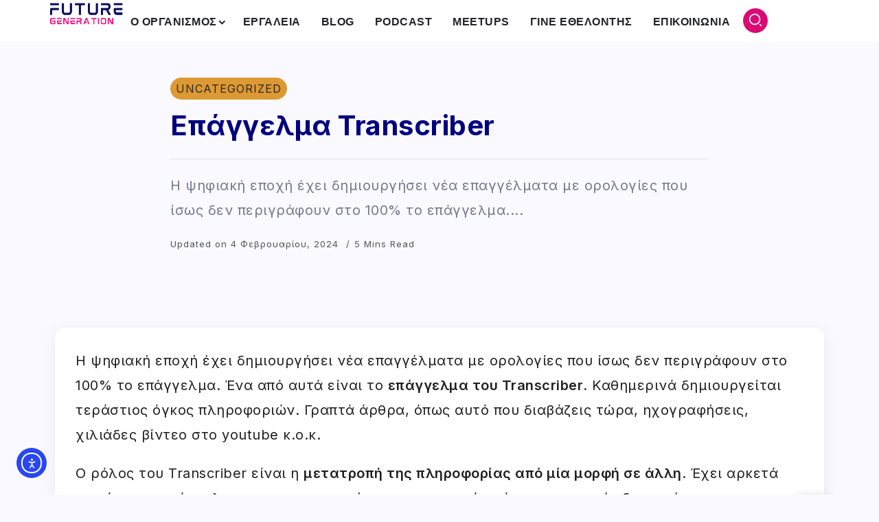

--- FILE ---
content_type: text/html; charset=UTF-8
request_url: https://futuregeneration.gr/job_role/job-role-transcriber/
body_size: 143514
content:
<!DOCTYPE html>
<html lang="el" prefix="og: https://ogp.me/ns#">
<head>
	<meta charset="UTF-8">
    <meta name="viewport" content="width=device-width, initial-scale=1">
	<link rel="profile" href="https://gmpg.org/xfn/11">	
	
<!-- Google Tag Manager for WordPress by gtm4wp.com -->
<script data-cfasync="false" data-pagespeed-no-defer>
	var gtm4wp_datalayer_name = "dataLayer";
	var dataLayer = dataLayer || [];
</script>
<!-- End Google Tag Manager for WordPress by gtm4wp.com -->
<!-- Search Engine Optimization by Rank Math - https://rankmath.com/ -->
<title>Μάθε ΠΩΣ να γίνεις TRANSCRIBER | Σπουδές - Μισθός - Αρμοδιότητες</title>
<meta name="description" content="Τι είναι ο Transcriber, τι πρέπει να σπουδάσεις και πως μπορείς να δουλέψεις parttime ή fulltime με καλό μισθό στα σημερινά δεδομένα...."/>
<meta name="robots" content="follow, index, max-snippet:-1, max-video-preview:-1, max-image-preview:large"/>
<link rel="canonical" href="https://futuregeneration.gr/job_role/job-role-transcriber/" />
<meta property="og:locale" content="el_GR" />
<meta property="og:type" content="article" />
<meta property="og:title" content="Μάθε ΠΩΣ να γίνεις TRANSCRIBER | Σπουδές - Μισθός - Αρμοδιότητες" />
<meta property="og:description" content="Τι είναι ο Transcriber, τι πρέπει να σπουδάσεις και πως μπορείς να δουλέψεις parttime ή fulltime με καλό μισθό στα σημερινά δεδομένα...." />
<meta property="og:url" content="https://futuregeneration.gr/job_role/job-role-transcriber/" />
<meta property="og:site_name" content="FutureGeneration" />
<meta property="article:publisher" content="https://www.facebook.com/futuregenerationgr/" />
<meta property="article:tag" content="Full Time" />
<meta property="article:tag" content="IT" />
<meta property="article:tag" content="Part Time" />
<meta property="article:tag" content="Remote Work" />
<meta property="article:tag" content="Transcriber" />
<meta property="article:tag" content="Επαγγελματικός Προσανατολισμός" />
<meta property="article:tag" content="Επάγγλεμα" />
<meta property="article:tag" content="Εργασία" />
<meta property="article:tag" content="Καριέρα" />
<meta property="article:tag" content="Συμβουλευτική" />
<meta property="article:tag" content="φοιτητής" />
<meta property="article:section" content="Uncategorized" />
<meta property="og:updated_time" content="2024-02-04T07:14:41+02:00" />
<meta property="og:image" content="https://futuregeneration.gr/wp-content/uploads/2023/01/Screenshot-from-2024-01-04-11-00-21.png" />
<meta property="og:image:secure_url" content="https://futuregeneration.gr/wp-content/uploads/2023/01/Screenshot-from-2024-01-04-11-00-21.png" />
<meta property="og:image:width" content="784" />
<meta property="og:image:height" content="323" />
<meta property="og:image:alt" content="transcriber" />
<meta property="og:image:type" content="image/png" />
<meta name="twitter:card" content="summary_large_image" />
<meta name="twitter:title" content="Μάθε ΠΩΣ να γίνεις TRANSCRIBER | Σπουδές - Μισθός - Αρμοδιότητες" />
<meta name="twitter:description" content="Τι είναι ο Transcriber, τι πρέπει να σπουδάσεις και πως μπορείς να δουλέψεις parttime ή fulltime με καλό μισθό στα σημερινά δεδομένα...." />
<meta name="twitter:image" content="https://futuregeneration.gr/wp-content/uploads/2023/01/Screenshot-from-2024-01-04-11-00-21.png" />
<script type="application/ld+json" class="rank-math-schema">{"@context":"https://schema.org","@graph":[{"@type":"BreadcrumbList","@id":"https://futuregeneration.gr/job_role/job-role-transcriber/#breadcrumb","itemListElement":[{"@type":"ListItem","position":"1","item":{"@id":"https://futuregeneration.gr","name":"\u0391\u03c1\u03c7\u03b9\u03ba\u03ae"}},{"@type":"ListItem","position":"2","item":{"@id":"https://futuregeneration.gr/job_role/job-role-transcriber/","name":"\u0395\u03c0\u03ac\u03b3\u03b3\u03b5\u03bb\u03bc\u03b1 Transcriber"}}]}]}</script>
<!-- /Rank Math WordPress SEO plugin -->

<link rel='dns-prefetch' href='//cdn.elementor.com' />
<link rel='dns-prefetch' href='//fonts.googleapis.com' />
<link rel='preconnect' href='https://fonts.gstatic.com' crossorigin />
<link rel="alternate" type="application/rss+xml" title="Ροή RSS &raquo; FutureGeneration" href="https://futuregeneration.gr/feed/" />
<link rel="alternate" type="application/rss+xml" title="Ροή Σχολίων &raquo; FutureGeneration" href="https://futuregeneration.gr/comments/feed/" />
<link rel="alternate" title="oEmbed (JSON)" type="application/json+oembed" href="https://futuregeneration.gr/wp-json/oembed/1.0/embed?url=https%3A%2F%2Ffuturegeneration.gr%2Fjob_role%2Fjob-role-transcriber%2F" />
<link rel="alternate" title="oEmbed (XML)" type="text/xml+oembed" href="https://futuregeneration.gr/wp-json/oembed/1.0/embed?url=https%3A%2F%2Ffuturegeneration.gr%2Fjob_role%2Fjob-role-transcriber%2F&#038;format=xml" />
<style id='wp-img-auto-sizes-contain-inline-css'>
img:is([sizes=auto i],[sizes^="auto," i]){contain-intrinsic-size:3000px 1500px}
/*# sourceURL=wp-img-auto-sizes-contain-inline-css */
</style>
<link rel='stylesheet' id='dashicons-css' href='https://futuregeneration.gr/wp-includes/css/dashicons.min.css?ver=6.9' media='all' />
<link rel='stylesheet' id='post-views-counter-frontend-css' href='https://futuregeneration.gr/wp-content/plugins/post-views-counter/css/frontend.min.css?ver=1.5.8' media='all' />
<link rel='stylesheet' id='wp-block-library-css' href='https://futuregeneration.gr/wp-includes/css/dist/block-library/style.min.css?ver=6.9' media='all' />
<style id='wp-block-button-inline-css'>
.wp-block-button__link{align-content:center;box-sizing:border-box;cursor:pointer;display:inline-block;height:100%;text-align:center;word-break:break-word}.wp-block-button__link.aligncenter{text-align:center}.wp-block-button__link.alignright{text-align:right}:where(.wp-block-button__link){border-radius:9999px;box-shadow:none;padding:calc(.667em + 2px) calc(1.333em + 2px);text-decoration:none}.wp-block-button[style*=text-decoration] .wp-block-button__link{text-decoration:inherit}.wp-block-buttons>.wp-block-button.has-custom-width{max-width:none}.wp-block-buttons>.wp-block-button.has-custom-width .wp-block-button__link{width:100%}.wp-block-buttons>.wp-block-button.has-custom-font-size .wp-block-button__link{font-size:inherit}.wp-block-buttons>.wp-block-button.wp-block-button__width-25{width:calc(25% - var(--wp--style--block-gap, .5em)*.75)}.wp-block-buttons>.wp-block-button.wp-block-button__width-50{width:calc(50% - var(--wp--style--block-gap, .5em)*.5)}.wp-block-buttons>.wp-block-button.wp-block-button__width-75{width:calc(75% - var(--wp--style--block-gap, .5em)*.25)}.wp-block-buttons>.wp-block-button.wp-block-button__width-100{flex-basis:100%;width:100%}.wp-block-buttons.is-vertical>.wp-block-button.wp-block-button__width-25{width:25%}.wp-block-buttons.is-vertical>.wp-block-button.wp-block-button__width-50{width:50%}.wp-block-buttons.is-vertical>.wp-block-button.wp-block-button__width-75{width:75%}.wp-block-button.is-style-squared,.wp-block-button__link.wp-block-button.is-style-squared{border-radius:0}.wp-block-button.no-border-radius,.wp-block-button__link.no-border-radius{border-radius:0!important}:root :where(.wp-block-button .wp-block-button__link.is-style-outline),:root :where(.wp-block-button.is-style-outline>.wp-block-button__link){border:2px solid;padding:.667em 1.333em}:root :where(.wp-block-button .wp-block-button__link.is-style-outline:not(.has-text-color)),:root :where(.wp-block-button.is-style-outline>.wp-block-button__link:not(.has-text-color)){color:currentColor}:root :where(.wp-block-button .wp-block-button__link.is-style-outline:not(.has-background)),:root :where(.wp-block-button.is-style-outline>.wp-block-button__link:not(.has-background)){background-color:initial;background-image:none}
/*# sourceURL=https://futuregeneration.gr/wp-includes/blocks/button/style.min.css */
</style>
<style id='wp-block-heading-inline-css'>
h1:where(.wp-block-heading).has-background,h2:where(.wp-block-heading).has-background,h3:where(.wp-block-heading).has-background,h4:where(.wp-block-heading).has-background,h5:where(.wp-block-heading).has-background,h6:where(.wp-block-heading).has-background{padding:1.25em 2.375em}h1.has-text-align-left[style*=writing-mode]:where([style*=vertical-lr]),h1.has-text-align-right[style*=writing-mode]:where([style*=vertical-rl]),h2.has-text-align-left[style*=writing-mode]:where([style*=vertical-lr]),h2.has-text-align-right[style*=writing-mode]:where([style*=vertical-rl]),h3.has-text-align-left[style*=writing-mode]:where([style*=vertical-lr]),h3.has-text-align-right[style*=writing-mode]:where([style*=vertical-rl]),h4.has-text-align-left[style*=writing-mode]:where([style*=vertical-lr]),h4.has-text-align-right[style*=writing-mode]:where([style*=vertical-rl]),h5.has-text-align-left[style*=writing-mode]:where([style*=vertical-lr]),h5.has-text-align-right[style*=writing-mode]:where([style*=vertical-rl]),h6.has-text-align-left[style*=writing-mode]:where([style*=vertical-lr]),h6.has-text-align-right[style*=writing-mode]:where([style*=vertical-rl]){rotate:180deg}
/*# sourceURL=https://futuregeneration.gr/wp-includes/blocks/heading/style.min.css */
</style>
<style id='wp-block-list-inline-css'>
ol,ul{box-sizing:border-box}:root :where(.wp-block-list.has-background){padding:1.25em 2.375em}
/*# sourceURL=https://futuregeneration.gr/wp-includes/blocks/list/style.min.css */
</style>
<style id='wp-block-buttons-inline-css'>
.wp-block-buttons{box-sizing:border-box}.wp-block-buttons.is-vertical{flex-direction:column}.wp-block-buttons.is-vertical>.wp-block-button:last-child{margin-bottom:0}.wp-block-buttons>.wp-block-button{display:inline-block;margin:0}.wp-block-buttons.is-content-justification-left{justify-content:flex-start}.wp-block-buttons.is-content-justification-left.is-vertical{align-items:flex-start}.wp-block-buttons.is-content-justification-center{justify-content:center}.wp-block-buttons.is-content-justification-center.is-vertical{align-items:center}.wp-block-buttons.is-content-justification-right{justify-content:flex-end}.wp-block-buttons.is-content-justification-right.is-vertical{align-items:flex-end}.wp-block-buttons.is-content-justification-space-between{justify-content:space-between}.wp-block-buttons.aligncenter{text-align:center}.wp-block-buttons:not(.is-content-justification-space-between,.is-content-justification-right,.is-content-justification-left,.is-content-justification-center) .wp-block-button.aligncenter{margin-left:auto;margin-right:auto;width:100%}.wp-block-buttons[style*=text-decoration] .wp-block-button,.wp-block-buttons[style*=text-decoration] .wp-block-button__link{text-decoration:inherit}.wp-block-buttons.has-custom-font-size .wp-block-button__link{font-size:inherit}.wp-block-buttons .wp-block-button__link{width:100%}.wp-block-button.aligncenter{text-align:center}
/*# sourceURL=https://futuregeneration.gr/wp-includes/blocks/buttons/style.min.css */
</style>
<style id='wp-block-paragraph-inline-css'>
.is-small-text{font-size:.875em}.is-regular-text{font-size:1em}.is-large-text{font-size:2.25em}.is-larger-text{font-size:3em}.has-drop-cap:not(:focus):first-letter{float:left;font-size:8.4em;font-style:normal;font-weight:100;line-height:.68;margin:.05em .1em 0 0;text-transform:uppercase}body.rtl .has-drop-cap:not(:focus):first-letter{float:none;margin-left:.1em}p.has-drop-cap.has-background{overflow:hidden}:root :where(p.has-background){padding:1.25em 2.375em}:where(p.has-text-color:not(.has-link-color)) a{color:inherit}p.has-text-align-left[style*="writing-mode:vertical-lr"],p.has-text-align-right[style*="writing-mode:vertical-rl"]{rotate:180deg}
/*# sourceURL=https://futuregeneration.gr/wp-includes/blocks/paragraph/style.min.css */
</style>
<style id='global-styles-inline-css'>
:root{--wp--preset--aspect-ratio--square: 1;--wp--preset--aspect-ratio--4-3: 4/3;--wp--preset--aspect-ratio--3-4: 3/4;--wp--preset--aspect-ratio--3-2: 3/2;--wp--preset--aspect-ratio--2-3: 2/3;--wp--preset--aspect-ratio--16-9: 16/9;--wp--preset--aspect-ratio--9-16: 9/16;--wp--preset--color--black: #000000;--wp--preset--color--cyan-bluish-gray: #abb8c3;--wp--preset--color--white: #ffffff;--wp--preset--color--pale-pink: #f78da7;--wp--preset--color--vivid-red: #cf2e2e;--wp--preset--color--luminous-vivid-orange: #ff6900;--wp--preset--color--luminous-vivid-amber: #fcb900;--wp--preset--color--light-green-cyan: #7bdcb5;--wp--preset--color--vivid-green-cyan: #00d084;--wp--preset--color--pale-cyan-blue: #8ed1fc;--wp--preset--color--vivid-cyan-blue: #0693e3;--wp--preset--color--vivid-purple: #9b51e0;--wp--preset--gradient--vivid-cyan-blue-to-vivid-purple: linear-gradient(135deg,rgb(6,147,227) 0%,rgb(155,81,224) 100%);--wp--preset--gradient--light-green-cyan-to-vivid-green-cyan: linear-gradient(135deg,rgb(122,220,180) 0%,rgb(0,208,130) 100%);--wp--preset--gradient--luminous-vivid-amber-to-luminous-vivid-orange: linear-gradient(135deg,rgb(252,185,0) 0%,rgb(255,105,0) 100%);--wp--preset--gradient--luminous-vivid-orange-to-vivid-red: linear-gradient(135deg,rgb(255,105,0) 0%,rgb(207,46,46) 100%);--wp--preset--gradient--very-light-gray-to-cyan-bluish-gray: linear-gradient(135deg,rgb(238,238,238) 0%,rgb(169,184,195) 100%);--wp--preset--gradient--cool-to-warm-spectrum: linear-gradient(135deg,rgb(74,234,220) 0%,rgb(151,120,209) 20%,rgb(207,42,186) 40%,rgb(238,44,130) 60%,rgb(251,105,98) 80%,rgb(254,248,76) 100%);--wp--preset--gradient--blush-light-purple: linear-gradient(135deg,rgb(255,206,236) 0%,rgb(152,150,240) 100%);--wp--preset--gradient--blush-bordeaux: linear-gradient(135deg,rgb(254,205,165) 0%,rgb(254,45,45) 50%,rgb(107,0,62) 100%);--wp--preset--gradient--luminous-dusk: linear-gradient(135deg,rgb(255,203,112) 0%,rgb(199,81,192) 50%,rgb(65,88,208) 100%);--wp--preset--gradient--pale-ocean: linear-gradient(135deg,rgb(255,245,203) 0%,rgb(182,227,212) 50%,rgb(51,167,181) 100%);--wp--preset--gradient--electric-grass: linear-gradient(135deg,rgb(202,248,128) 0%,rgb(113,206,126) 100%);--wp--preset--gradient--midnight: linear-gradient(135deg,rgb(2,3,129) 0%,rgb(40,116,252) 100%);--wp--preset--font-size--small: 13px;--wp--preset--font-size--medium: 20px;--wp--preset--font-size--large: 36px;--wp--preset--font-size--x-large: 42px;--wp--preset--spacing--20: 0.44rem;--wp--preset--spacing--30: 0.67rem;--wp--preset--spacing--40: 1rem;--wp--preset--spacing--50: 1.5rem;--wp--preset--spacing--60: 2.25rem;--wp--preset--spacing--70: 3.38rem;--wp--preset--spacing--80: 5.06rem;--wp--preset--shadow--natural: 6px 6px 9px rgba(0, 0, 0, 0.2);--wp--preset--shadow--deep: 12px 12px 50px rgba(0, 0, 0, 0.4);--wp--preset--shadow--sharp: 6px 6px 0px rgba(0, 0, 0, 0.2);--wp--preset--shadow--outlined: 6px 6px 0px -3px rgb(255, 255, 255), 6px 6px rgb(0, 0, 0);--wp--preset--shadow--crisp: 6px 6px 0px rgb(0, 0, 0);}:where(.is-layout-flex){gap: 0.5em;}:where(.is-layout-grid){gap: 0.5em;}body .is-layout-flex{display: flex;}.is-layout-flex{flex-wrap: wrap;align-items: center;}.is-layout-flex > :is(*, div){margin: 0;}body .is-layout-grid{display: grid;}.is-layout-grid > :is(*, div){margin: 0;}:where(.wp-block-columns.is-layout-flex){gap: 2em;}:where(.wp-block-columns.is-layout-grid){gap: 2em;}:where(.wp-block-post-template.is-layout-flex){gap: 1.25em;}:where(.wp-block-post-template.is-layout-grid){gap: 1.25em;}.has-black-color{color: var(--wp--preset--color--black) !important;}.has-cyan-bluish-gray-color{color: var(--wp--preset--color--cyan-bluish-gray) !important;}.has-white-color{color: var(--wp--preset--color--white) !important;}.has-pale-pink-color{color: var(--wp--preset--color--pale-pink) !important;}.has-vivid-red-color{color: var(--wp--preset--color--vivid-red) !important;}.has-luminous-vivid-orange-color{color: var(--wp--preset--color--luminous-vivid-orange) !important;}.has-luminous-vivid-amber-color{color: var(--wp--preset--color--luminous-vivid-amber) !important;}.has-light-green-cyan-color{color: var(--wp--preset--color--light-green-cyan) !important;}.has-vivid-green-cyan-color{color: var(--wp--preset--color--vivid-green-cyan) !important;}.has-pale-cyan-blue-color{color: var(--wp--preset--color--pale-cyan-blue) !important;}.has-vivid-cyan-blue-color{color: var(--wp--preset--color--vivid-cyan-blue) !important;}.has-vivid-purple-color{color: var(--wp--preset--color--vivid-purple) !important;}.has-black-background-color{background-color: var(--wp--preset--color--black) !important;}.has-cyan-bluish-gray-background-color{background-color: var(--wp--preset--color--cyan-bluish-gray) !important;}.has-white-background-color{background-color: var(--wp--preset--color--white) !important;}.has-pale-pink-background-color{background-color: var(--wp--preset--color--pale-pink) !important;}.has-vivid-red-background-color{background-color: var(--wp--preset--color--vivid-red) !important;}.has-luminous-vivid-orange-background-color{background-color: var(--wp--preset--color--luminous-vivid-orange) !important;}.has-luminous-vivid-amber-background-color{background-color: var(--wp--preset--color--luminous-vivid-amber) !important;}.has-light-green-cyan-background-color{background-color: var(--wp--preset--color--light-green-cyan) !important;}.has-vivid-green-cyan-background-color{background-color: var(--wp--preset--color--vivid-green-cyan) !important;}.has-pale-cyan-blue-background-color{background-color: var(--wp--preset--color--pale-cyan-blue) !important;}.has-vivid-cyan-blue-background-color{background-color: var(--wp--preset--color--vivid-cyan-blue) !important;}.has-vivid-purple-background-color{background-color: var(--wp--preset--color--vivid-purple) !important;}.has-black-border-color{border-color: var(--wp--preset--color--black) !important;}.has-cyan-bluish-gray-border-color{border-color: var(--wp--preset--color--cyan-bluish-gray) !important;}.has-white-border-color{border-color: var(--wp--preset--color--white) !important;}.has-pale-pink-border-color{border-color: var(--wp--preset--color--pale-pink) !important;}.has-vivid-red-border-color{border-color: var(--wp--preset--color--vivid-red) !important;}.has-luminous-vivid-orange-border-color{border-color: var(--wp--preset--color--luminous-vivid-orange) !important;}.has-luminous-vivid-amber-border-color{border-color: var(--wp--preset--color--luminous-vivid-amber) !important;}.has-light-green-cyan-border-color{border-color: var(--wp--preset--color--light-green-cyan) !important;}.has-vivid-green-cyan-border-color{border-color: var(--wp--preset--color--vivid-green-cyan) !important;}.has-pale-cyan-blue-border-color{border-color: var(--wp--preset--color--pale-cyan-blue) !important;}.has-vivid-cyan-blue-border-color{border-color: var(--wp--preset--color--vivid-cyan-blue) !important;}.has-vivid-purple-border-color{border-color: var(--wp--preset--color--vivid-purple) !important;}.has-vivid-cyan-blue-to-vivid-purple-gradient-background{background: var(--wp--preset--gradient--vivid-cyan-blue-to-vivid-purple) !important;}.has-light-green-cyan-to-vivid-green-cyan-gradient-background{background: var(--wp--preset--gradient--light-green-cyan-to-vivid-green-cyan) !important;}.has-luminous-vivid-amber-to-luminous-vivid-orange-gradient-background{background: var(--wp--preset--gradient--luminous-vivid-amber-to-luminous-vivid-orange) !important;}.has-luminous-vivid-orange-to-vivid-red-gradient-background{background: var(--wp--preset--gradient--luminous-vivid-orange-to-vivid-red) !important;}.has-very-light-gray-to-cyan-bluish-gray-gradient-background{background: var(--wp--preset--gradient--very-light-gray-to-cyan-bluish-gray) !important;}.has-cool-to-warm-spectrum-gradient-background{background: var(--wp--preset--gradient--cool-to-warm-spectrum) !important;}.has-blush-light-purple-gradient-background{background: var(--wp--preset--gradient--blush-light-purple) !important;}.has-blush-bordeaux-gradient-background{background: var(--wp--preset--gradient--blush-bordeaux) !important;}.has-luminous-dusk-gradient-background{background: var(--wp--preset--gradient--luminous-dusk) !important;}.has-pale-ocean-gradient-background{background: var(--wp--preset--gradient--pale-ocean) !important;}.has-electric-grass-gradient-background{background: var(--wp--preset--gradient--electric-grass) !important;}.has-midnight-gradient-background{background: var(--wp--preset--gradient--midnight) !important;}.has-small-font-size{font-size: var(--wp--preset--font-size--small) !important;}.has-medium-font-size{font-size: var(--wp--preset--font-size--medium) !important;}.has-large-font-size{font-size: var(--wp--preset--font-size--large) !important;}.has-x-large-font-size{font-size: var(--wp--preset--font-size--x-large) !important;}
/*# sourceURL=global-styles-inline-css */
</style>

<style id='classic-theme-styles-inline-css'>
/*! This file is auto-generated */
.wp-block-button__link{color:#fff;background-color:#32373c;border-radius:9999px;box-shadow:none;text-decoration:none;padding:calc(.667em + 2px) calc(1.333em + 2px);font-size:1.125em}.wp-block-file__button{background:#32373c;color:#fff;text-decoration:none}
/*# sourceURL=/wp-includes/css/classic-themes.min.css */
</style>
<link rel='stylesheet' id='toc-screen-css' href='https://futuregeneration.gr/wp-content/plugins/table-of-contents-plus/screen.min.css?ver=2411.1' media='all' />
<link rel='stylesheet' id='ea11y-widget-fonts-css' href='https://futuregeneration.gr/wp-content/plugins/pojo-accessibility/assets/build/fonts.css?ver=3.9.0' media='all' />
<link rel='stylesheet' id='ea11y-skip-link-css' href='https://futuregeneration.gr/wp-content/plugins/pojo-accessibility/assets/build/skip-link.css?ver=3.9.0' media='all' />
<link rel='stylesheet' id='rivax-icon-css' href='https://futuregeneration.gr/wp-content/themes/roxeen/assets/css/rivax-icon.css' media='all' />
<link rel='stylesheet' id='bootstrap-grid-css' href='https://futuregeneration.gr/wp-content/themes/roxeen/assets/css/bootstrap-grid.min.css?ver=5.0.2' media='all' />
<link rel='stylesheet' id='rivax-theme-style-css' href='https://futuregeneration.gr/wp-content/themes/roxeen/style.css' media='all' />
<style id='rivax-theme-style-inline-css'>
.container { max-width: px; }:root { --accent-color: #FF376C;}:root { --accent-color-alt: #282828;}:root { --second-color: #FFBD1F;}body { background: #FAF9FF;}body { color: #212121;}a { color: #FF376C;}a:hover, a:focus, a:active { color: #B30058;}h1, h2, h3, h4, h5, h6, .h1, .h2, .h3, .h4, .h5, .h6 { color: #01007F;}.single-hero-title-1 .category a, .single-hero-title-2 .category a { background: #DD9933;}#back-to-top { background: #000000;}.footer-canvas-menu-bg { background: #FFEDED;}.footer-canvas-menu .rivax-header-v-nav li.menu-item a { color: #1E73BE;}.footer-canvas-menu-btn { color: #1E73BE;}.footer-canvas-menu .rivax-header-v-nav li.menu-item a:hover, .footer-canvas-menu .rivax-header-v-nav li.current-menu-item a { color: #0066BF;}body {font-family: Inter,sans-serif;font-weight: 400;}html { font-size: 20px;}h1, h2, h3, h4, h5, h6, .h1, .h2, .h3, .h4, .h5, .h6 {font-family: Inter,sans-serif;font-weight: 700;}h1, .h1 {font-family: Inter,sans-serif;font-weight: 700;}h2, .h2 {font-family: Inter,sans-serif;font-weight: 700;}h3, .h3 {font-family: Inter,sans-serif;font-weight: 400;}h4, .h4 {font-family: Inter,sans-serif;font-weight: 400;}h5, .h5 {font-family: Inter,sans-serif;font-weight: 400;}h6, .h6 {font-family: Inter,sans-serif;font-weight: 400;}.term-item {font-family: Inter,sans-serif;font-weight: 500;}h1, .h1 { font-size: 40px;}h2, .h2 { font-size: 32px;}h3, .h3 { font-size: 30px;}h4, .h4 { font-size: 28px;}h5, .h5 { font-size: 26px;}h6, .h6 { font-size: 24px;}.single-hero-title-1 .title,.single-hero-title-2 .title { font-size: 40px;}@media screen and (max-width: 1024px) {h1, .h1 { font-size: 30px;}h2, .h2 { font-size: 28px;}h3, .h3 { font-size: 24px;}h4, .h4 { font-size: 22px;}h5, .h5 { font-size: 20px;}h6, .h6 { font-size: 18px;}.single-hero-title-1 .title,.single-hero-title-2 .title { font-size: 30px;}}.term-id-1459{--term-color: #1e73be;}.term-id-1363{--term-color: #dd9933;}
/*# sourceURL=rivax-theme-style-inline-css */
</style>
<link rel='stylesheet' id='elementor-frontend-css' href='https://futuregeneration.gr/wp-content/plugins/elementor/assets/css/frontend.min.css?ver=3.31.2' media='all' />
<link rel='stylesheet' id='elementor-post-8-css' href='https://futuregeneration.gr/wp-content/uploads/elementor/css/post-8.css?ver=1766568503' media='all' />
<link rel='stylesheet' id='elementor-post-23376-css' href='https://futuregeneration.gr/wp-content/uploads/elementor/css/post-23376.css?ver=1766568739' media='all' />
<link rel='stylesheet' id='elementor-post-89-css' href='https://futuregeneration.gr/wp-content/uploads/elementor/css/post-89.css?ver=1766568502' media='all' />
<link rel='stylesheet' id='elementor-post-364-css' href='https://futuregeneration.gr/wp-content/uploads/elementor/css/post-364.css?ver=1766568502' media='all' />
<link rel='stylesheet' id='child-style-css' href='https://futuregeneration.gr/wp-content/themes/roxeen-child/style.css?ver=1.0.0' media='all' />
<link rel="preload" as="style" href="https://fonts.googleapis.com/css?family=Inter:100,200,300,400,500,600,700,800,900,100italic,200italic,300italic,400italic,500italic,600italic,700italic,800italic,900italic&#038;display=swap&#038;ver=1756709187" /><link rel="stylesheet" href="https://fonts.googleapis.com/css?family=Inter:100,200,300,400,500,600,700,800,900,100italic,200italic,300italic,400italic,500italic,600italic,700italic,800italic,900italic&#038;display=swap&#038;ver=1756709187" media="print" onload="this.media='all'"><noscript><link rel="stylesheet" href="https://fonts.googleapis.com/css?family=Inter:100,200,300,400,500,600,700,800,900,100italic,200italic,300italic,400italic,500italic,600italic,700italic,800italic,900italic&#038;display=swap&#038;ver=1756709187" /></noscript><link rel='stylesheet' id='sib-front-css-css' href='https://futuregeneration.gr/wp-content/plugins/mailin/css/mailin-front.css?ver=6.9' media='all' />
<script src="https://futuregeneration.gr/wp-includes/js/jquery/jquery.min.js?ver=3.7.1" id="jquery-core-js"></script>
<script id="sib-front-js-js-extra">
var sibErrMsg = {"invalidMail":"Please fill out valid email address","requiredField":"Please fill out required fields","invalidDateFormat":"Please fill out valid date format","invalidSMSFormat":"Please fill out valid phone number"};
var ajax_sib_front_object = {"ajax_url":"https://futuregeneration.gr/wp-admin/admin-ajax.php","ajax_nonce":"3ba6f471be","flag_url":"https://futuregeneration.gr/wp-content/plugins/mailin/img/flags/"};
//# sourceURL=sib-front-js-js-extra
</script>
<script src="https://futuregeneration.gr/wp-content/plugins/mailin/js/mailin-front.js?ver=1762365925" id="sib-front-js-js"></script>
<link rel="https://api.w.org/" href="https://futuregeneration.gr/wp-json/" /><link rel="alternate" title="JSON" type="application/json" href="https://futuregeneration.gr/wp-json/wp/v2/job_role/6342" /><meta name="generator" content="WordPress 6.9" />
<link rel='shortlink' href='https://futuregeneration.gr/?p=6342' />
<meta name="generator" content="Redux 4.5.8" /><script src="https://www.google.com/recaptcha/enterprise.js?render=6LcPqywrAAAAAGVCU13m6EFbsglvvZctHg02TajD"></script>
<!-- Google Tag Manager for WordPress by gtm4wp.com -->
<!-- GTM Container placement set to automatic -->
<script data-cfasync="false" data-pagespeed-no-defer>
	var dataLayer_content = {"pagePostType":"job_role","pagePostType2":"single-job_role","pageCategory":["uncategorized"],"pageAttributes":["full-time","it","part-time","remote-work","transcriber","%ce%b5%cf%80%ce%b1%ce%b3%ce%b3%ce%b5%ce%bb%ce%bc%ce%b1%cf%84%ce%b9%ce%ba%cf%8c%cf%82-%cf%80%cf%81%ce%bf%cf%83%ce%b1%ce%bd%ce%b1%cf%84%ce%bf%ce%bb%ce%b9%cf%83%ce%bc%cf%8c%cf%82","%ce%b5%cf%80%ce%ac%ce%b3%ce%b3%ce%bb%ce%b5%ce%bc%ce%b1","%ce%b5%cf%81%ce%b3%ce%b1%cf%83%ce%af%ce%b1","%ce%ba%ce%b1%cf%81%ce%b9%ce%ad%cf%81%ce%b1","%cf%83%cf%85%ce%bc%ce%b2%ce%bf%cf%85%ce%bb%ce%b5%cf%85%cf%84%ce%b9%ce%ba%ce%ae","%cf%86%ce%bf%ce%b9%cf%84%ce%b7%cf%84%ce%ae%cf%82"],"pagePostAuthor":"Future Generation"};
	dataLayer.push( dataLayer_content );
</script>
<script data-cfasync="false" data-pagespeed-no-defer>
(function(w,d,s,l,i){w[l]=w[l]||[];w[l].push({'gtm.start':
new Date().getTime(),event:'gtm.js'});var f=d.getElementsByTagName(s)[0],
j=d.createElement(s),dl=l!='dataLayer'?'&l='+l:'';j.async=true;j.src=
'//www.googletagmanager.com/gtm.js?id='+i+dl;f.parentNode.insertBefore(j,f);
})(window,document,'script','dataLayer','GTM-KGMRN5S');
</script>
<!-- End Google Tag Manager for WordPress by gtm4wp.com --><meta name="generator" content="Elementor 3.31.2; features: e_font_icon_svg, additional_custom_breakpoints, e_element_cache; settings: css_print_method-external, google_font-enabled, font_display-swap">
<script type="text/javascript" src="https://cdn.brevo.com/js/sdk-loader.js" async></script>
<script type="text/javascript">
  window.Brevo = window.Brevo || [];
  window.Brevo.push(['init', {"client_key":"1ljnjd0jd32oczuf3g4ncg6g","email_id":null,"push":{"customDomain":"https:\/\/futuregeneration.gr\/wp-content\/plugins\/mailin\/"},"service_worker_url":"wonderpush-worker-loader.min.js?webKey=51e6d9fc9116420cf0b355b6fea690e74aeaccc679fbb28e7d648d0c67fd5ae2","frame_url":"brevo-frame.html"}]);
</script><script type="text/javascript" src="https://cdn.by.wonderpush.com/sdk/1.1/wonderpush-loader.min.js" async></script>
<script type="text/javascript">
  window.WonderPush = window.WonderPush || [];
  window.WonderPush.push(['init', {"customDomain":"https:\/\/futuregeneration.gr\/wp-content\/plugins\/mailin\/","serviceWorkerUrl":"wonderpush-worker-loader.min.js?webKey=51e6d9fc9116420cf0b355b6fea690e74aeaccc679fbb28e7d648d0c67fd5ae2","frameUrl":"wonderpush.min.html","webKey":"51e6d9fc9116420cf0b355b6fea690e74aeaccc679fbb28e7d648d0c67fd5ae2"}]);
</script>			<style>
				.e-con.e-parent:nth-of-type(n+4):not(.e-lazyloaded):not(.e-no-lazyload),
				.e-con.e-parent:nth-of-type(n+4):not(.e-lazyloaded):not(.e-no-lazyload) * {
					background-image: none !important;
				}
				@media screen and (max-height: 1024px) {
					.e-con.e-parent:nth-of-type(n+3):not(.e-lazyloaded):not(.e-no-lazyload),
					.e-con.e-parent:nth-of-type(n+3):not(.e-lazyloaded):not(.e-no-lazyload) * {
						background-image: none !important;
					}
				}
				@media screen and (max-height: 640px) {
					.e-con.e-parent:nth-of-type(n+2):not(.e-lazyloaded):not(.e-no-lazyload),
					.e-con.e-parent:nth-of-type(n+2):not(.e-lazyloaded):not(.e-no-lazyload) * {
						background-image: none !important;
					}
				}
			</style>
			<link rel="icon" href="https://futuregeneration.gr/wp-content/uploads/2024/11/cropped-futuregeneration_favicon-32x32.png" sizes="32x32" />
<link rel="icon" href="https://futuregeneration.gr/wp-content/uploads/2024/11/cropped-futuregeneration_favicon-192x192.png" sizes="192x192" />
<link rel="apple-touch-icon" href="https://futuregeneration.gr/wp-content/uploads/2024/11/cropped-futuregeneration_favicon-180x180.png" />
<meta name="msapplication-TileImage" content="https://futuregeneration.gr/wp-content/uploads/2024/11/cropped-futuregeneration_favicon-270x270.png" />
		<style id="wp-custom-css">
			.single-page-title-wrapper {
	display: none;
}

.single-author-box-desc .more-articles {
	background: #FF376C !important;
	color: white !important;
	font-weight: bold !important;
}

/* Popup Search Title */
.popup-search-title-wrapper h3 {
	color: #ff007e;
}

/* Popup Search Input Field Border */
.popup-search-form-wrapper input {
	border-color: #ff007e;
}

/* Popup Search Input Field Icon */
.popup-search-form-wrapper button i {
  color:  #ff007e;
}

/* Bottom Right to go top from bottom */
#back-to-top {
  right: 75px;
}

.job_description .single-author-box-container {
	display: none !important;
}

.fg-list { margin: .5rem 0 1rem; padding-left: 1.25rem; }
.fg-list li { margin: .25rem 0; line-height: 1.6; }

/* Tables */
.fg-studies-table, .fg-certs-table { width:100%; border-collapse:collapse; font-size:.95rem; }
.fg-studies-table th, .fg-studies-table td,
.fg-certs-table th, .fg-certs-table td { padding:.6rem .75rem; border-bottom:1px solid #eee; text-align:left; }
.fg-studies-table th, .fg-certs-table th { font-weight:600; white-space:nowrap; }
.fg-studies-table-wrap, .fg-certs-table-wrap { overflow-x:auto; }

/* Lists */
.fg-studies-list, .fg-certs-list { list-style:none; padding-left:0; margin:.5rem 0 1rem; }
.fg-studies-list .fg-studies-list-item, .fg-certs-list .fg-certs-list-item { margin:.5rem 0; }
.fg-studies-meta, .fg-certs-meta { opacity:.75; font-size:.9em; }

/* Chips */
.fg-certs-chips { display:flex; flex-wrap:wrap; gap:.5rem; }
.fg-certs-chips .fg-certs-chips-item,
.fg-certchips-item { display:inline-block; padding:.35rem .6rem; border-radius:999px; background:#f3f5ff; }
.fg-certs-chips a { text-decoration:none; }


.fg-acc details{border-bottom:1px solid #eee;padding:.6rem 0}
.fg-acc summary{font-weight:600;cursor:pointer;list-style:none}
.fg-acc summary::-webkit-details-marker{display:none}
.fg-acc .fg-acc-a{margin-top:.35rem}


/* KPIs row */
    .fg-kpis{display:grid;grid-template-columns:repeat(3,1fr);gap:14px}
    .fg-kpi{background:rgba(0,0,0,.02);border:1px solid rgba(0,0,0,.06);border-radius:12px;padding:14px;text-align:center}
    .fg-kpi-value{font-size:1.4rem;font-weight:700}
    .fg-kpi-label{font-size:.9rem}
    .fg-kpi-sub{font-size:.8rem;opacity:.75}

    /* accordion */
    .fg-acc{border-top:1px solid rgba(0,0,0,.08)}
    .fg-acc-item{border-bottom:1px solid rgba(0,0,0,.08)}
    .fg-acc-q{cursor:pointer;padding:14px;font-weight:600}
    .fg-acc-a{display:none;padding:0 14px 14px}
    .fg-acc-item.active .fg-acc-a{display:block}


.grecaptcha-badge {
    visibility: hidden !important;
}		</style>
		<link rel='stylesheet' id='e-animation-fadeIn-css' href='https://futuregeneration.gr/wp-content/plugins/elementor/assets/lib/animations/styles/fadeIn.min.css?ver=3.31.2' media='all' />
<link rel='stylesheet' id='elementor-post-23223-css' href='https://futuregeneration.gr/wp-content/uploads/elementor/css/post-23223.css?ver=1766568502' media='all' />
<link rel='stylesheet' id='widget-nav-menu-css' href='https://futuregeneration.gr/wp-content/plugins/elementor-pro/assets/css/widget-nav-menu.min.css?ver=3.31.2' media='all' />
<link rel='stylesheet' id='widget-spacer-css' href='https://futuregeneration.gr/wp-content/plugins/elementor/assets/css/widget-spacer.min.css?ver=3.31.2' media='all' />
<link rel='stylesheet' id='widget-heading-css' href='https://futuregeneration.gr/wp-content/plugins/elementor/assets/css/widget-heading.min.css?ver=3.31.2' media='all' />
<link rel='stylesheet' id='widget-social-icons-css' href='https://futuregeneration.gr/wp-content/plugins/elementor/assets/css/widget-social-icons.min.css?ver=3.31.2' media='all' />
<link rel='stylesheet' id='e-apple-webkit-css' href='https://futuregeneration.gr/wp-content/plugins/elementor/assets/css/conditionals/apple-webkit.min.css?ver=3.31.2' media='all' />
<link rel='stylesheet' id='widget-icon-list-css' href='https://futuregeneration.gr/wp-content/plugins/elementor/assets/css/widget-icon-list.min.css?ver=3.31.2' media='all' />
<link rel='stylesheet' id='e-animation-bounce-in-css' href='https://futuregeneration.gr/wp-content/plugins/elementor/assets/lib/animations/styles/e-animation-bounce-in.min.css?ver=3.31.2' media='all' />
<link rel='stylesheet' id='e-shapes-css' href='https://futuregeneration.gr/wp-content/plugins/elementor/assets/css/conditionals/shapes.min.css?ver=3.31.2' media='all' />
</head>

<body class="wp-singular job_role-template-default single single-job_role postid-6342 single-format-standard wp-embed-responsive wp-theme-roxeen wp-child-theme-roxeen-child ally-default rivax-smooth-scroll elementor-default elementor-kit-8">

<!-- GTM Container placement set to automatic -->
<!-- Google Tag Manager (noscript) -->
				<noscript><iframe src="https://www.googletagmanager.com/ns.html?id=GTM-KGMRN5S" height="0" width="0" style="display:none;visibility:hidden" aria-hidden="true"></iframe></noscript>
<!-- End Google Tag Manager (noscript) -->		<script>
			const onSkipLinkClick = () => {
				const htmlElement = document.querySelector('html');

				htmlElement.style['scroll-behavior'] = 'smooth';

				setTimeout( () => htmlElement.style['scroll-behavior'] = null, 1000 );
			}
			document.addEventListener("DOMContentLoaded", () => {
				if (!document.querySelector('#content')) {
					document.querySelector('.ea11y-skip-to-content-link').remove();
				}
			});
		</script>
		<nav aria-label="Skip to content navigation">
			<a class="ea11y-skip-to-content-link"
				href="#content"
				tabindex="1"
				onclick="onSkipLinkClick()"
			>
				Μετάβαση στο περιεχόμενο
				<svg width="24" height="24" viewBox="0 0 24 24" fill="none" role="presentation">
					<path d="M18 6V12C18 12.7956 17.6839 13.5587 17.1213 14.1213C16.5587 14.6839 15.7956 15 15 15H5M5 15L9 11M5 15L9 19"
								stroke="black"
								stroke-width="1.5"
								stroke-linecap="round"
								stroke-linejoin="round"
					/>
				</svg>
			</a>
			<div class="ea11y-skip-to-content-backdrop"></div>
		</nav>

		
<div id="site">
    <div id="site-inner">
                        <header id="site-header" class="normal-header">
            		<div data-elementor-type="wp-post" data-elementor-id="364" class="elementor elementor-364" data-elementor-post-type="rivax-template">
				<div class="elementor-element elementor-element-a215096 elementor-hidden-tablet elementor-hidden-mobile e-flex e-con-boxed e-con e-parent" data-id="a215096" data-element_type="container" data-settings="{&quot;background_background&quot;:&quot;classic&quot;}">
					<div class="e-con-inner">
		<div class="elementor-element elementor-element-33aa1a9 e-con-full e-flex e-con e-child" data-id="33aa1a9" data-element_type="container">
		<div class="elementor-element elementor-element-cc0ba98 e-con-full e-flex e-con e-child" data-id="cc0ba98" data-element_type="container">
				<div class="elementor-element elementor-element-d303b4e elementor-invisible elementor-widget rivax-site-logo-widget" data-id="d303b4e" data-element_type="widget" data-settings="{&quot;_animation&quot;:&quot;fadeIn&quot;}" data-widget_type="rivax-site-logo.default">
				<div class="elementor-widget-container">
					
<div class="rivax-logo">

        <a rel="home" href="https://futuregeneration.gr/" title="FutureGeneration">
        <picture class="rivax-logo-image">
                            <source media="(max-width: 767px)" srcset="https://futuregeneration.gr/wp-content/uploads/2023/01/Screenshot-from-2024-11-27-15-07-01.png">
            
                            <source srcset="https://futuregeneration.gr/wp-content/uploads/2023/01/Screenshot-from-2024-11-27-15-07-01.png 1x, https://futuregeneration.gr/wp-content/uploads/2023/01/Screenshot-from-2024-11-27-15-07-01.png 2x">
            
            <source srcset="https://futuregeneration.gr/wp-content/uploads/2023/01/Screenshot-from-2024-11-27-15-07-01.avif" media="(max-width: 767px)" type="image/avif" /><source srcset="https://futuregeneration.gr/wp-content/uploads/2023/01/Screenshot-from-2024-11-27-15-07-01.avif 1x, https://futuregeneration.gr/wp-content/uploads/2023/01/Screenshot-from-2024-11-27-15-07-01.avif 2x" type="image/avif" /><source srcset="https://futuregeneration.gr/wp-content/uploads/2023/01/Screenshot-from-2024-11-27-15-07-01.avif" type="image/avif" /><img fetchpriority="high" src="https://futuregeneration.gr/wp-content/uploads/2023/01/Screenshot-from-2024-11-27-15-07-01.png" alt="FutureGeneration" width="862" height="279">
        </picture>
    </a>
    
    </div>				</div>
				</div>
				</div>
		<div class="elementor-element elementor-element-93a1fa5 e-con-full e-flex e-con e-child" data-id="93a1fa5" data-element_type="container">
				<div class="elementor-element elementor-element-5533ded elementor-widget__width-initial elementor-hidden-tablet elementor-hidden-mobile elementor-widget rivax-navigation-widget" data-id="5533ded" data-element_type="widget" data-widget_type="rivax-navigation.default">
				<div class="elementor-widget-container">
					<nav class="rivax-header-nav-wrapper hover-style-1"><ul id="menu-main-menu" class="rivax-header-nav"><li id="menu-item-23034" class="menu-item menu-item-type-custom menu-item-object-custom menu-item-has-children menu-item-23034"><a><span>Ο Οργανισμός</span></a>
<ul class="sub-menu">
	<li id="menu-item-15865" class="menu-item menu-item-type-post_type menu-item-object-page menu-item-15865"><a href="https://futuregeneration.gr/team/"><span>Η ομάδα</span></a></li>
	<li id="menu-item-143" class="menu-item menu-item-type-post_type menu-item-object-page menu-item-143"><a href="https://futuregeneration.gr/about-us/"><span>Η αποστολή μας</span></a></li>
</ul>
</li>
<li id="menu-item-23473" class="menu-item menu-item-type-custom menu-item-object-custom menu-item-23473"><a href="https://app.futuregeneration.gr"><span>Εργαλεία</span></a></li>
<li id="menu-item-23036" class="menu-item menu-item-type-custom menu-item-object-custom menu-item-23036"><a href="/blog"><span>Blog</span></a></li>
<li id="menu-item-24231" class="menu-item menu-item-type-post_type menu-item-object-page menu-item-24231"><a href="https://futuregeneration.gr/the-future-talks-podcast/"><span>Podcast</span></a></li>
<li id="menu-item-23039" class="menu-item menu-item-type-custom menu-item-object-custom menu-item-23039"><a href="/events"><span>Meetups</span></a></li>
<li id="menu-item-22806" class="menu-item menu-item-type-post_type menu-item-object-page menu-item-22806"><a href="https://futuregeneration.gr/be-a-volunteer/"><span>Γίνε Εθελοντής</span></a></li>
<li id="menu-item-139" class="menu-item menu-item-type-post_type menu-item-object-page menu-item-139"><a href="https://futuregeneration.gr/contact/"><span>Επικοινωνία</span></a></li>
</ul></nav>				</div>
				</div>
				</div>
		<div class="elementor-element elementor-element-74bc269 e-con-full e-flex e-con e-child" data-id="74bc269" data-element_type="container">
				<div class="elementor-element elementor-element-e23ded4 elementor-widget rivax-search-widget" data-id="e23ded4" data-element_type="widget" data-widget_type="rivax-search.default">
				<div class="elementor-widget-container">
					<div class="popup-search-wrapper style-2">
    <div class="popup-search-opener-wrapper">
        <span class="popup-search-opener"><i class="ri-search-2-line"></i></span>
    </div>
    <div class="popup-search">
    <div class="popup-search-container">
        <span class="popup-search-closer"></span>
        <div class="popup-search-content">
            <div class="popup-search-title-wrapper">
                <h3>Τι άρθρο θέλεις να διαβάσεις;</h3>
            </div>
            <div class="popup-search-form-wrapper">
                <form action="https://futuregeneration.gr/" method="get" class="popup-search-form">
                    <input type="text" name="s" value="" class="search-field" placeholder="Γράψε κάτι ..." aria-label="Search" required>
                    <button type="submit" class="submit" aria-label="Submit">
                        <i class="ri-search-2-line"></i>
                    </button>
                </form>
            </div>
        </div>
    </div>
</div>
</div>

				</div>
				</div>
				</div>
				</div>
					</div>
				</div>
		<div class="elementor-element elementor-element-ff15923 e-con-full elementor-hidden-desktop e-flex e-con e-parent" data-id="ff15923" data-element_type="container" data-settings="{&quot;background_background&quot;:&quot;classic&quot;}">
		<div class="elementor-element elementor-element-c380e2d e-con-full e-grid e-con e-child" data-id="c380e2d" data-element_type="container">
				<div class="elementor-element elementor-element-414a654 elementor-widget rivax-search-widget" data-id="414a654" data-element_type="widget" data-widget_type="rivax-search.default">
				<div class="elementor-widget-container">
					<div class="popup-search-wrapper style-2">
    <div class="popup-search-opener-wrapper">
        <span class="popup-search-opener"><i class="ri-search-2-line"></i></span>
    </div>
    <div class="popup-search">
    <div class="popup-search-container">
        <span class="popup-search-closer"></span>
        <div class="popup-search-content">
            <div class="popup-search-title-wrapper">
                <h3>Τι άρθρο θέλεις να διαβάσεις;</h3>
            </div>
            <div class="popup-search-form-wrapper">
                <form action="https://futuregeneration.gr/" method="get" class="popup-search-form">
                    <input type="text" name="s" value="" class="search-field" placeholder="Γράψε κάτι ..." aria-label="Search" required>
                    <button type="submit" class="submit" aria-label="Submit">
                        <i class="ri-search-2-line"></i>
                    </button>
                </form>
            </div>
        </div>
    </div>
</div>
</div>

				</div>
				</div>
				<div class="elementor-element elementor-element-0a3fcfe elementor-widget__width-initial elementor-hidden-desktop elementor-hidden-tablet elementor-widget rivax-offcanvas-widget" data-id="0a3fcfe" data-element_type="widget" data-widget_type="rivax-offcanvas.default">
				<div class="elementor-widget-container">
					<div class="rivax-offcanvas">
    <div class="offcanvas-opener-wrapper">
        <span class="offcanvas-opener">
                            <span class="hamburger">
                    <span></span>
                    <span></span>
                    <span></span>
                </span>
                        </span>
    </div>
    <div class="offcanvas-wrapper position-left">
        <div class="offcanvas-container">
            <div class="offcanvas-container-inner">
                <span class="offcanvas-closer"></span>
                <div class="offcanvas-content">
                    		<div data-elementor-type="wp-post" data-elementor-id="23223" class="elementor elementor-23223" data-elementor-post-type="rivax-template">
				<div class="elementor-element elementor-element-52e6905 e-flex e-con-boxed e-con e-parent" data-id="52e6905" data-element_type="container">
					<div class="e-con-inner">
				<div class="elementor-element elementor-element-a6fa3b7 elementor-widget elementor-widget-nav-menu" data-id="a6fa3b7" data-element_type="widget" data-settings="{&quot;layout&quot;:&quot;dropdown&quot;,&quot;submenu_icon&quot;:{&quot;value&quot;:&quot;&lt;svg class=\&quot;e-font-icon-svg e-fas-angle-down\&quot; viewBox=\&quot;0 0 320 512\&quot; xmlns=\&quot;http:\/\/www.w3.org\/2000\/svg\&quot;&gt;&lt;path d=\&quot;M143 352.3L7 216.3c-9.4-9.4-9.4-24.6 0-33.9l22.6-22.6c9.4-9.4 24.6-9.4 33.9 0l96.4 96.4 96.4-96.4c9.4-9.4 24.6-9.4 33.9 0l22.6 22.6c9.4 9.4 9.4 24.6 0 33.9l-136 136c-9.2 9.4-24.4 9.4-33.8 0z\&quot;&gt;&lt;\/path&gt;&lt;\/svg&gt;&quot;,&quot;library&quot;:&quot;fa-solid&quot;}}" data-widget_type="nav-menu.default">
				<div class="elementor-widget-container">
								<nav class="elementor-nav-menu--dropdown elementor-nav-menu__container" aria-hidden="true">
				<ul id="menu-2-a6fa3b7" class="elementor-nav-menu"><li class="menu-item menu-item-type-custom menu-item-object-custom menu-item-has-children menu-item-23034"><a class="elementor-item" tabindex="-1">Ο Οργανισμός</a>
<ul class="sub-menu elementor-nav-menu--dropdown">
	<li class="menu-item menu-item-type-post_type menu-item-object-page menu-item-15865"><a href="https://futuregeneration.gr/team/" class="elementor-sub-item" tabindex="-1">Η ομάδα</a></li>
	<li class="menu-item menu-item-type-post_type menu-item-object-page menu-item-143"><a href="https://futuregeneration.gr/about-us/" class="elementor-sub-item" tabindex="-1">Η αποστολή μας</a></li>
</ul>
</li>
<li class="menu-item menu-item-type-custom menu-item-object-custom menu-item-23473"><a href="https://app.futuregeneration.gr" class="elementor-item" tabindex="-1">Εργαλεία</a></li>
<li class="menu-item menu-item-type-custom menu-item-object-custom menu-item-23036"><a href="/blog" class="elementor-item" tabindex="-1">Blog</a></li>
<li class="menu-item menu-item-type-post_type menu-item-object-page menu-item-24231"><a href="https://futuregeneration.gr/the-future-talks-podcast/" class="elementor-item" tabindex="-1">Podcast</a></li>
<li class="menu-item menu-item-type-custom menu-item-object-custom menu-item-23039"><a href="/events" class="elementor-item" tabindex="-1">Meetups</a></li>
<li class="menu-item menu-item-type-post_type menu-item-object-page menu-item-22806"><a href="https://futuregeneration.gr/be-a-volunteer/" class="elementor-item" tabindex="-1">Γίνε Εθελοντής</a></li>
<li class="menu-item menu-item-type-post_type menu-item-object-page menu-item-139"><a href="https://futuregeneration.gr/contact/" class="elementor-item" tabindex="-1">Επικοινωνία</a></li>
</ul>			</nav>
						</div>
				</div>
					</div>
				</div>
		<div class="elementor-element elementor-element-78232b2 e-flex e-con-boxed e-con e-parent" data-id="78232b2" data-element_type="container">
					<div class="e-con-inner">
				<div class="elementor-element elementor-element-0f4fc28 elementor-widget elementor-widget-spacer" data-id="0f4fc28" data-element_type="widget" data-widget_type="spacer.default">
				<div class="elementor-widget-container">
							<div class="elementor-spacer">
			<div class="elementor-spacer-inner"></div>
		</div>
						</div>
				</div>
					</div>
				</div>
		<div class="elementor-element elementor-element-03d55bb e-flex e-con-boxed e-con e-parent" data-id="03d55bb" data-element_type="container">
					<div class="e-con-inner">
				<div class="elementor-element elementor-element-ebbcffa elementor-widget elementor-widget-heading" data-id="ebbcffa" data-element_type="widget" data-widget_type="heading.default">
				<div class="elementor-widget-container">
					<h4 class="elementor-heading-title elementor-size-default">Follow us on Social</h4>				</div>
				</div>
				<div class="elementor-element elementor-element-3a75a62 elementor-shape-circle e-grid-align-left elementor-grid-0 elementor-widget elementor-widget-social-icons" data-id="3a75a62" data-element_type="widget" data-widget_type="social-icons.default">
				<div class="elementor-widget-container">
							<div class="elementor-social-icons-wrapper elementor-grid" role="list">
							<span class="elementor-grid-item" role="listitem">
					<a class="elementor-icon elementor-social-icon elementor-social-icon-instagram elementor-repeater-item-214e7d5" href="https://www.instagram.com/futuregenerationgr/" target="_blank">
						<span class="elementor-screen-only">Instagram</span>
						<svg class="e-font-icon-svg e-fab-instagram" viewBox="0 0 448 512" xmlns="http://www.w3.org/2000/svg"><path d="M224.1 141c-63.6 0-114.9 51.3-114.9 114.9s51.3 114.9 114.9 114.9S339 319.5 339 255.9 287.7 141 224.1 141zm0 189.6c-41.1 0-74.7-33.5-74.7-74.7s33.5-74.7 74.7-74.7 74.7 33.5 74.7 74.7-33.6 74.7-74.7 74.7zm146.4-194.3c0 14.9-12 26.8-26.8 26.8-14.9 0-26.8-12-26.8-26.8s12-26.8 26.8-26.8 26.8 12 26.8 26.8zm76.1 27.2c-1.7-35.9-9.9-67.7-36.2-93.9-26.2-26.2-58-34.4-93.9-36.2-37-2.1-147.9-2.1-184.9 0-35.8 1.7-67.6 9.9-93.9 36.1s-34.4 58-36.2 93.9c-2.1 37-2.1 147.9 0 184.9 1.7 35.9 9.9 67.7 36.2 93.9s58 34.4 93.9 36.2c37 2.1 147.9 2.1 184.9 0 35.9-1.7 67.7-9.9 93.9-36.2 26.2-26.2 34.4-58 36.2-93.9 2.1-37 2.1-147.8 0-184.8zM398.8 388c-7.8 19.6-22.9 34.7-42.6 42.6-29.5 11.7-99.5 9-132.1 9s-102.7 2.6-132.1-9c-19.6-7.8-34.7-22.9-42.6-42.6-11.7-29.5-9-99.5-9-132.1s-2.6-102.7 9-132.1c7.8-19.6 22.9-34.7 42.6-42.6 29.5-11.7 99.5-9 132.1-9s102.7-2.6 132.1 9c19.6 7.8 34.7 22.9 42.6 42.6 11.7 29.5 9 99.5 9 132.1s2.7 102.7-9 132.1z"></path></svg>					</a>
				</span>
							<span class="elementor-grid-item" role="listitem">
					<a class="elementor-icon elementor-social-icon elementor-social-icon-tiktok elementor-repeater-item-c3fbdfe" href="https://www.tiktok.com/@futuregenerationgr" target="_blank">
						<span class="elementor-screen-only">Tiktok</span>
						<svg class="e-font-icon-svg e-fab-tiktok" viewBox="0 0 448 512" xmlns="http://www.w3.org/2000/svg"><path d="M448,209.91a210.06,210.06,0,0,1-122.77-39.25V349.38A162.55,162.55,0,1,1,185,188.31V278.2a74.62,74.62,0,1,0,52.23,71.18V0l88,0a121.18,121.18,0,0,0,1.86,22.17h0A122.18,122.18,0,0,0,381,102.39a121.43,121.43,0,0,0,67,20.14Z"></path></svg>					</a>
				</span>
							<span class="elementor-grid-item" role="listitem">
					<a class="elementor-icon elementor-social-icon elementor-social-icon-linkedin elementor-repeater-item-09280f9" href="https://www.linkedin.com/company/futuregeneration/" target="_blank">
						<span class="elementor-screen-only">Linkedin</span>
						<svg class="e-font-icon-svg e-fab-linkedin" viewBox="0 0 448 512" xmlns="http://www.w3.org/2000/svg"><path d="M416 32H31.9C14.3 32 0 46.5 0 64.3v383.4C0 465.5 14.3 480 31.9 480H416c17.6 0 32-14.5 32-32.3V64.3c0-17.8-14.4-32.3-32-32.3zM135.4 416H69V202.2h66.5V416zm-33.2-243c-21.3 0-38.5-17.3-38.5-38.5S80.9 96 102.2 96c21.2 0 38.5 17.3 38.5 38.5 0 21.3-17.2 38.5-38.5 38.5zm282.1 243h-66.4V312c0-24.8-.5-56.7-34.5-56.7-34.6 0-39.9 27-39.9 54.9V416h-66.4V202.2h63.7v29.2h.9c8.9-16.8 30.6-34.5 62.9-34.5 67.2 0 79.7 44.3 79.7 101.9V416z"></path></svg>					</a>
				</span>
							<span class="elementor-grid-item" role="listitem">
					<a class="elementor-icon elementor-social-icon elementor-social-icon-facebook elementor-repeater-item-5cbbb69" href="https://www.facebook.com/profile.php?id=61571368632897" target="_blank">
						<span class="elementor-screen-only">Facebook</span>
						<svg class="e-font-icon-svg e-fab-facebook" viewBox="0 0 512 512" xmlns="http://www.w3.org/2000/svg"><path d="M504 256C504 119 393 8 256 8S8 119 8 256c0 123.78 90.69 226.38 209.25 245V327.69h-63V256h63v-54.64c0-62.15 37-96.48 93.67-96.48 27.14 0 55.52 4.84 55.52 4.84v61h-31.28c-30.8 0-40.41 19.12-40.41 38.73V256h68.78l-11 71.69h-57.78V501C413.31 482.38 504 379.78 504 256z"></path></svg>					</a>
				</span>
					</div>
						</div>
				</div>
					</div>
				</div>
				</div>
		                </div>
            </div>
        </div>
    </div>
</div>
				</div>
				</div>
				<div class="elementor-element elementor-element-5b8c98c elementor-invisible elementor-widget rivax-site-logo-widget" data-id="5b8c98c" data-element_type="widget" data-settings="{&quot;_animation&quot;:&quot;fadeIn&quot;}" data-widget_type="rivax-site-logo.default">
				<div class="elementor-widget-container">
					
<div class="rivax-logo">

        <a rel="home" href="https://futuregeneration.gr/" title="FutureGeneration">
        <picture class="rivax-logo-image">
                            <source media="(max-width: 767px)" srcset="https://futuregeneration.gr/wp-content/uploads/2023/01/Screenshot-from-2024-11-27-15-07-01.png">
            
                            <source srcset="https://futuregeneration.gr/wp-content/uploads/2023/01/Screenshot-from-2024-11-27-15-07-01.png 1x, https://futuregeneration.gr/wp-content/uploads/2023/01/Screenshot-from-2024-11-27-15-07-01.png 2x">
            
            <source srcset="https://futuregeneration.gr/wp-content/uploads/2023/01/Screenshot-from-2024-11-27-15-07-01.avif" media="(max-width: 767px)" type="image/avif" /><source srcset="https://futuregeneration.gr/wp-content/uploads/2023/01/Screenshot-from-2024-11-27-15-07-01.avif 1x, https://futuregeneration.gr/wp-content/uploads/2023/01/Screenshot-from-2024-11-27-15-07-01.avif 2x" type="image/avif" /><source srcset="https://futuregeneration.gr/wp-content/uploads/2023/01/Screenshot-from-2024-11-27-15-07-01.avif" type="image/avif" /><img fetchpriority="high" src="https://futuregeneration.gr/wp-content/uploads/2023/01/Screenshot-from-2024-11-27-15-07-01.png" alt="FutureGeneration" width="862" height="279">
        </picture>
    </a>
    
    </div>				</div>
				</div>
				</div>
				</div>
				</div>
		        </header>
                            <header id="site-sticky-header">
                		<div data-elementor-type="wp-post" data-elementor-id="364" class="elementor elementor-364" data-elementor-post-type="rivax-template">
				<div class="elementor-element elementor-element-a215096 elementor-hidden-tablet elementor-hidden-mobile e-flex e-con-boxed e-con e-parent" data-id="a215096" data-element_type="container" data-settings="{&quot;background_background&quot;:&quot;classic&quot;}">
					<div class="e-con-inner">
		<div class="elementor-element elementor-element-33aa1a9 e-con-full e-flex e-con e-child" data-id="33aa1a9" data-element_type="container">
		<div class="elementor-element elementor-element-cc0ba98 e-con-full e-flex e-con e-child" data-id="cc0ba98" data-element_type="container">
				<div class="elementor-element elementor-element-d303b4e elementor-invisible elementor-widget rivax-site-logo-widget" data-id="d303b4e" data-element_type="widget" data-settings="{&quot;_animation&quot;:&quot;fadeIn&quot;}" data-widget_type="rivax-site-logo.default">
				<div class="elementor-widget-container">
					
<div class="rivax-logo">

        <a rel="home" href="https://futuregeneration.gr/" title="FutureGeneration">
        <picture class="rivax-logo-image">
                            <source media="(max-width: 767px)" srcset="https://futuregeneration.gr/wp-content/uploads/2023/01/Screenshot-from-2024-11-27-15-07-01.png">
            
                            <source srcset="https://futuregeneration.gr/wp-content/uploads/2023/01/Screenshot-from-2024-11-27-15-07-01.png 1x, https://futuregeneration.gr/wp-content/uploads/2023/01/Screenshot-from-2024-11-27-15-07-01.png 2x">
            
            <source srcset="https://futuregeneration.gr/wp-content/uploads/2023/01/Screenshot-from-2024-11-27-15-07-01.avif" media="(max-width: 767px)" type="image/avif" /><source srcset="https://futuregeneration.gr/wp-content/uploads/2023/01/Screenshot-from-2024-11-27-15-07-01.avif 1x, https://futuregeneration.gr/wp-content/uploads/2023/01/Screenshot-from-2024-11-27-15-07-01.avif 2x" type="image/avif" /><source srcset="https://futuregeneration.gr/wp-content/uploads/2023/01/Screenshot-from-2024-11-27-15-07-01.avif" type="image/avif" /><img fetchpriority="high" src="https://futuregeneration.gr/wp-content/uploads/2023/01/Screenshot-from-2024-11-27-15-07-01.png" alt="FutureGeneration" width="862" height="279">
        </picture>
    </a>
    
    </div>				</div>
				</div>
				</div>
		<div class="elementor-element elementor-element-93a1fa5 e-con-full e-flex e-con e-child" data-id="93a1fa5" data-element_type="container">
				<div class="elementor-element elementor-element-5533ded elementor-widget__width-initial elementor-hidden-tablet elementor-hidden-mobile elementor-widget rivax-navigation-widget" data-id="5533ded" data-element_type="widget" data-widget_type="rivax-navigation.default">
				<div class="elementor-widget-container">
					<nav class="rivax-header-nav-wrapper hover-style-1"><ul id="menu-main-menu-1" class="rivax-header-nav"><li class="menu-item menu-item-type-custom menu-item-object-custom menu-item-has-children menu-item-23034"><a><span>Ο Οργανισμός</span></a>
<ul class="sub-menu">
	<li class="menu-item menu-item-type-post_type menu-item-object-page menu-item-15865"><a href="https://futuregeneration.gr/team/"><span>Η ομάδα</span></a></li>
	<li class="menu-item menu-item-type-post_type menu-item-object-page menu-item-143"><a href="https://futuregeneration.gr/about-us/"><span>Η αποστολή μας</span></a></li>
</ul>
</li>
<li class="menu-item menu-item-type-custom menu-item-object-custom menu-item-23473"><a href="https://app.futuregeneration.gr"><span>Εργαλεία</span></a></li>
<li class="menu-item menu-item-type-custom menu-item-object-custom menu-item-23036"><a href="/blog"><span>Blog</span></a></li>
<li class="menu-item menu-item-type-post_type menu-item-object-page menu-item-24231"><a href="https://futuregeneration.gr/the-future-talks-podcast/"><span>Podcast</span></a></li>
<li class="menu-item menu-item-type-custom menu-item-object-custom menu-item-23039"><a href="/events"><span>Meetups</span></a></li>
<li class="menu-item menu-item-type-post_type menu-item-object-page menu-item-22806"><a href="https://futuregeneration.gr/be-a-volunteer/"><span>Γίνε Εθελοντής</span></a></li>
<li class="menu-item menu-item-type-post_type menu-item-object-page menu-item-139"><a href="https://futuregeneration.gr/contact/"><span>Επικοινωνία</span></a></li>
</ul></nav>				</div>
				</div>
				</div>
		<div class="elementor-element elementor-element-74bc269 e-con-full e-flex e-con e-child" data-id="74bc269" data-element_type="container">
				<div class="elementor-element elementor-element-e23ded4 elementor-widget rivax-search-widget" data-id="e23ded4" data-element_type="widget" data-widget_type="rivax-search.default">
				<div class="elementor-widget-container">
					<div class="popup-search-wrapper style-2">
    <div class="popup-search-opener-wrapper">
        <span class="popup-search-opener"><i class="ri-search-2-line"></i></span>
    </div>
    <div class="popup-search">
    <div class="popup-search-container">
        <span class="popup-search-closer"></span>
        <div class="popup-search-content">
            <div class="popup-search-title-wrapper">
                <h3>Τι άρθρο θέλεις να διαβάσεις;</h3>
            </div>
            <div class="popup-search-form-wrapper">
                <form action="https://futuregeneration.gr/" method="get" class="popup-search-form">
                    <input type="text" name="s" value="" class="search-field" placeholder="Γράψε κάτι ..." aria-label="Search" required>
                    <button type="submit" class="submit" aria-label="Submit">
                        <i class="ri-search-2-line"></i>
                    </button>
                </form>
            </div>
        </div>
    </div>
</div>
</div>

				</div>
				</div>
				</div>
				</div>
					</div>
				</div>
		<div class="elementor-element elementor-element-ff15923 e-con-full elementor-hidden-desktop e-flex e-con e-parent" data-id="ff15923" data-element_type="container" data-settings="{&quot;background_background&quot;:&quot;classic&quot;}">
		<div class="elementor-element elementor-element-c380e2d e-con-full e-grid e-con e-child" data-id="c380e2d" data-element_type="container">
				<div class="elementor-element elementor-element-414a654 elementor-widget rivax-search-widget" data-id="414a654" data-element_type="widget" data-widget_type="rivax-search.default">
				<div class="elementor-widget-container">
					<div class="popup-search-wrapper style-2">
    <div class="popup-search-opener-wrapper">
        <span class="popup-search-opener"><i class="ri-search-2-line"></i></span>
    </div>
    <div class="popup-search">
    <div class="popup-search-container">
        <span class="popup-search-closer"></span>
        <div class="popup-search-content">
            <div class="popup-search-title-wrapper">
                <h3>Τι άρθρο θέλεις να διαβάσεις;</h3>
            </div>
            <div class="popup-search-form-wrapper">
                <form action="https://futuregeneration.gr/" method="get" class="popup-search-form">
                    <input type="text" name="s" value="" class="search-field" placeholder="Γράψε κάτι ..." aria-label="Search" required>
                    <button type="submit" class="submit" aria-label="Submit">
                        <i class="ri-search-2-line"></i>
                    </button>
                </form>
            </div>
        </div>
    </div>
</div>
</div>

				</div>
				</div>
				<div class="elementor-element elementor-element-0a3fcfe elementor-widget__width-initial elementor-hidden-desktop elementor-hidden-tablet elementor-widget rivax-offcanvas-widget" data-id="0a3fcfe" data-element_type="widget" data-widget_type="rivax-offcanvas.default">
				<div class="elementor-widget-container">
					<div class="rivax-offcanvas">
    <div class="offcanvas-opener-wrapper">
        <span class="offcanvas-opener">
                            <span class="hamburger">
                    <span></span>
                    <span></span>
                    <span></span>
                </span>
                        </span>
    </div>
    <div class="offcanvas-wrapper position-left">
        <div class="offcanvas-container">
            <div class="offcanvas-container-inner">
                <span class="offcanvas-closer"></span>
                <div class="offcanvas-content">
                    		<div data-elementor-type="wp-post" data-elementor-id="23223" class="elementor elementor-23223" data-elementor-post-type="rivax-template">
				<div class="elementor-element elementor-element-52e6905 e-flex e-con-boxed e-con e-parent" data-id="52e6905" data-element_type="container">
					<div class="e-con-inner">
				<div class="elementor-element elementor-element-a6fa3b7 elementor-widget elementor-widget-nav-menu" data-id="a6fa3b7" data-element_type="widget" data-settings="{&quot;layout&quot;:&quot;dropdown&quot;,&quot;submenu_icon&quot;:{&quot;value&quot;:&quot;&lt;svg class=\&quot;e-font-icon-svg e-fas-angle-down\&quot; viewBox=\&quot;0 0 320 512\&quot; xmlns=\&quot;http:\/\/www.w3.org\/2000\/svg\&quot;&gt;&lt;path d=\&quot;M143 352.3L7 216.3c-9.4-9.4-9.4-24.6 0-33.9l22.6-22.6c9.4-9.4 24.6-9.4 33.9 0l96.4 96.4 96.4-96.4c9.4-9.4 24.6-9.4 33.9 0l22.6 22.6c9.4 9.4 9.4 24.6 0 33.9l-136 136c-9.2 9.4-24.4 9.4-33.8 0z\&quot;&gt;&lt;\/path&gt;&lt;\/svg&gt;&quot;,&quot;library&quot;:&quot;fa-solid&quot;}}" data-widget_type="nav-menu.default">
				<div class="elementor-widget-container">
								<nav class="elementor-nav-menu--dropdown elementor-nav-menu__container" aria-hidden="true">
				<ul id="menu-2-a6fa3b7" class="elementor-nav-menu"><li class="menu-item menu-item-type-custom menu-item-object-custom menu-item-has-children menu-item-23034"><a class="elementor-item" tabindex="-1">Ο Οργανισμός</a>
<ul class="sub-menu elementor-nav-menu--dropdown">
	<li class="menu-item menu-item-type-post_type menu-item-object-page menu-item-15865"><a href="https://futuregeneration.gr/team/" class="elementor-sub-item" tabindex="-1">Η ομάδα</a></li>
	<li class="menu-item menu-item-type-post_type menu-item-object-page menu-item-143"><a href="https://futuregeneration.gr/about-us/" class="elementor-sub-item" tabindex="-1">Η αποστολή μας</a></li>
</ul>
</li>
<li class="menu-item menu-item-type-custom menu-item-object-custom menu-item-23473"><a href="https://app.futuregeneration.gr" class="elementor-item" tabindex="-1">Εργαλεία</a></li>
<li class="menu-item menu-item-type-custom menu-item-object-custom menu-item-23036"><a href="/blog" class="elementor-item" tabindex="-1">Blog</a></li>
<li class="menu-item menu-item-type-post_type menu-item-object-page menu-item-24231"><a href="https://futuregeneration.gr/the-future-talks-podcast/" class="elementor-item" tabindex="-1">Podcast</a></li>
<li class="menu-item menu-item-type-custom menu-item-object-custom menu-item-23039"><a href="/events" class="elementor-item" tabindex="-1">Meetups</a></li>
<li class="menu-item menu-item-type-post_type menu-item-object-page menu-item-22806"><a href="https://futuregeneration.gr/be-a-volunteer/" class="elementor-item" tabindex="-1">Γίνε Εθελοντής</a></li>
<li class="menu-item menu-item-type-post_type menu-item-object-page menu-item-139"><a href="https://futuregeneration.gr/contact/" class="elementor-item" tabindex="-1">Επικοινωνία</a></li>
</ul>			</nav>
						</div>
				</div>
					</div>
				</div>
		<div class="elementor-element elementor-element-78232b2 e-flex e-con-boxed e-con e-parent" data-id="78232b2" data-element_type="container">
					<div class="e-con-inner">
				<div class="elementor-element elementor-element-0f4fc28 elementor-widget elementor-widget-spacer" data-id="0f4fc28" data-element_type="widget" data-widget_type="spacer.default">
				<div class="elementor-widget-container">
							<div class="elementor-spacer">
			<div class="elementor-spacer-inner"></div>
		</div>
						</div>
				</div>
					</div>
				</div>
		<div class="elementor-element elementor-element-03d55bb e-flex e-con-boxed e-con e-parent" data-id="03d55bb" data-element_type="container">
					<div class="e-con-inner">
				<div class="elementor-element elementor-element-ebbcffa elementor-widget elementor-widget-heading" data-id="ebbcffa" data-element_type="widget" data-widget_type="heading.default">
				<div class="elementor-widget-container">
					<h4 class="elementor-heading-title elementor-size-default">Follow us on Social</h4>				</div>
				</div>
				<div class="elementor-element elementor-element-3a75a62 elementor-shape-circle e-grid-align-left elementor-grid-0 elementor-widget elementor-widget-social-icons" data-id="3a75a62" data-element_type="widget" data-widget_type="social-icons.default">
				<div class="elementor-widget-container">
							<div class="elementor-social-icons-wrapper elementor-grid" role="list">
							<span class="elementor-grid-item" role="listitem">
					<a class="elementor-icon elementor-social-icon elementor-social-icon-instagram elementor-repeater-item-214e7d5" href="https://www.instagram.com/futuregenerationgr/" target="_blank">
						<span class="elementor-screen-only">Instagram</span>
						<svg class="e-font-icon-svg e-fab-instagram" viewBox="0 0 448 512" xmlns="http://www.w3.org/2000/svg"><path d="M224.1 141c-63.6 0-114.9 51.3-114.9 114.9s51.3 114.9 114.9 114.9S339 319.5 339 255.9 287.7 141 224.1 141zm0 189.6c-41.1 0-74.7-33.5-74.7-74.7s33.5-74.7 74.7-74.7 74.7 33.5 74.7 74.7-33.6 74.7-74.7 74.7zm146.4-194.3c0 14.9-12 26.8-26.8 26.8-14.9 0-26.8-12-26.8-26.8s12-26.8 26.8-26.8 26.8 12 26.8 26.8zm76.1 27.2c-1.7-35.9-9.9-67.7-36.2-93.9-26.2-26.2-58-34.4-93.9-36.2-37-2.1-147.9-2.1-184.9 0-35.8 1.7-67.6 9.9-93.9 36.1s-34.4 58-36.2 93.9c-2.1 37-2.1 147.9 0 184.9 1.7 35.9 9.9 67.7 36.2 93.9s58 34.4 93.9 36.2c37 2.1 147.9 2.1 184.9 0 35.9-1.7 67.7-9.9 93.9-36.2 26.2-26.2 34.4-58 36.2-93.9 2.1-37 2.1-147.8 0-184.8zM398.8 388c-7.8 19.6-22.9 34.7-42.6 42.6-29.5 11.7-99.5 9-132.1 9s-102.7 2.6-132.1-9c-19.6-7.8-34.7-22.9-42.6-42.6-11.7-29.5-9-99.5-9-132.1s-2.6-102.7 9-132.1c7.8-19.6 22.9-34.7 42.6-42.6 29.5-11.7 99.5-9 132.1-9s102.7-2.6 132.1 9c19.6 7.8 34.7 22.9 42.6 42.6 11.7 29.5 9 99.5 9 132.1s2.7 102.7-9 132.1z"></path></svg>					</a>
				</span>
							<span class="elementor-grid-item" role="listitem">
					<a class="elementor-icon elementor-social-icon elementor-social-icon-tiktok elementor-repeater-item-c3fbdfe" href="https://www.tiktok.com/@futuregenerationgr" target="_blank">
						<span class="elementor-screen-only">Tiktok</span>
						<svg class="e-font-icon-svg e-fab-tiktok" viewBox="0 0 448 512" xmlns="http://www.w3.org/2000/svg"><path d="M448,209.91a210.06,210.06,0,0,1-122.77-39.25V349.38A162.55,162.55,0,1,1,185,188.31V278.2a74.62,74.62,0,1,0,52.23,71.18V0l88,0a121.18,121.18,0,0,0,1.86,22.17h0A122.18,122.18,0,0,0,381,102.39a121.43,121.43,0,0,0,67,20.14Z"></path></svg>					</a>
				</span>
							<span class="elementor-grid-item" role="listitem">
					<a class="elementor-icon elementor-social-icon elementor-social-icon-linkedin elementor-repeater-item-09280f9" href="https://www.linkedin.com/company/futuregeneration/" target="_blank">
						<span class="elementor-screen-only">Linkedin</span>
						<svg class="e-font-icon-svg e-fab-linkedin" viewBox="0 0 448 512" xmlns="http://www.w3.org/2000/svg"><path d="M416 32H31.9C14.3 32 0 46.5 0 64.3v383.4C0 465.5 14.3 480 31.9 480H416c17.6 0 32-14.5 32-32.3V64.3c0-17.8-14.4-32.3-32-32.3zM135.4 416H69V202.2h66.5V416zm-33.2-243c-21.3 0-38.5-17.3-38.5-38.5S80.9 96 102.2 96c21.2 0 38.5 17.3 38.5 38.5 0 21.3-17.2 38.5-38.5 38.5zm282.1 243h-66.4V312c0-24.8-.5-56.7-34.5-56.7-34.6 0-39.9 27-39.9 54.9V416h-66.4V202.2h63.7v29.2h.9c8.9-16.8 30.6-34.5 62.9-34.5 67.2 0 79.7 44.3 79.7 101.9V416z"></path></svg>					</a>
				</span>
							<span class="elementor-grid-item" role="listitem">
					<a class="elementor-icon elementor-social-icon elementor-social-icon-facebook elementor-repeater-item-5cbbb69" href="https://www.facebook.com/profile.php?id=61571368632897" target="_blank">
						<span class="elementor-screen-only">Facebook</span>
						<svg class="e-font-icon-svg e-fab-facebook" viewBox="0 0 512 512" xmlns="http://www.w3.org/2000/svg"><path d="M504 256C504 119 393 8 256 8S8 119 8 256c0 123.78 90.69 226.38 209.25 245V327.69h-63V256h63v-54.64c0-62.15 37-96.48 93.67-96.48 27.14 0 55.52 4.84 55.52 4.84v61h-31.28c-30.8 0-40.41 19.12-40.41 38.73V256h68.78l-11 71.69h-57.78V501C413.31 482.38 504 379.78 504 256z"></path></svg>					</a>
				</span>
					</div>
						</div>
				</div>
					</div>
				</div>
				</div>
		                </div>
            </div>
        </div>
    </div>
</div>
				</div>
				</div>
				<div class="elementor-element elementor-element-5b8c98c elementor-invisible elementor-widget rivax-site-logo-widget" data-id="5b8c98c" data-element_type="widget" data-settings="{&quot;_animation&quot;:&quot;fadeIn&quot;}" data-widget_type="rivax-site-logo.default">
				<div class="elementor-widget-container">
					
<div class="rivax-logo">

        <a rel="home" href="https://futuregeneration.gr/" title="FutureGeneration">
        <picture class="rivax-logo-image">
                            <source media="(max-width: 767px)" srcset="https://futuregeneration.gr/wp-content/uploads/2023/01/Screenshot-from-2024-11-27-15-07-01.png">
            
                            <source srcset="https://futuregeneration.gr/wp-content/uploads/2023/01/Screenshot-from-2024-11-27-15-07-01.png 1x, https://futuregeneration.gr/wp-content/uploads/2023/01/Screenshot-from-2024-11-27-15-07-01.png 2x">
            
            <source srcset="https://futuregeneration.gr/wp-content/uploads/2023/01/Screenshot-from-2024-11-27-15-07-01.avif" media="(max-width: 767px)" type="image/avif" /><source srcset="https://futuregeneration.gr/wp-content/uploads/2023/01/Screenshot-from-2024-11-27-15-07-01.avif 1x, https://futuregeneration.gr/wp-content/uploads/2023/01/Screenshot-from-2024-11-27-15-07-01.avif 2x" type="image/avif" /><source srcset="https://futuregeneration.gr/wp-content/uploads/2023/01/Screenshot-from-2024-11-27-15-07-01.avif" type="image/avif" /><img fetchpriority="high" src="https://futuregeneration.gr/wp-content/uploads/2023/01/Screenshot-from-2024-11-27-15-07-01.png" alt="FutureGeneration" width="862" height="279">
        </picture>
    </a>
    
    </div>				</div>
				</div>
				</div>
				</div>
				</div>
		            </header>
        	<main class="main-wrapper">
		                
            <div class="single-hero-outside">
                
<div class="container">
    <div class="row">
        <div class="col-12">
            <div class="single-hero-container">
                <div class="single-hero-title-2">
			        <div class="category">
			<a class="term-id-1" href="https://futuregeneration.gr/category/uncategorized/" title="Uncategorized"><span>Uncategorized</span></a>        </div>
	
                        <h1 class="title"><span class="title-span">Επάγγελμα Transcriber</span></h1>
            
	<p class="excerpt">Η ψηφιακή εποχή έχει δημιουργήσει νέα επαγγέλματα με ορολογίες που ίσως δεν περιγράφουν στο 100% το επάγγελμα....</p>    <div class="meta">
        
        <div class="meta-details">
            
            
                            <div class="meta-item date-updated">
                    <span>Updated on 4 Φεβρουαρίου, 2024</span>
                </div>
            
                            <div class="meta-item reading-time">
                <span>
                5  Mins Read                </span>
                </div>
            
            
                    </div>
    </div>
</div>

                                <div class="single-hero-thumb">
                                </div>
                            </div>
        </div>
    </div>
</div>


            </div>
                <div class="content-wrapper">
                    <div class="container">
                        <div class="page-content-wrapper sidebar-none">
                            <div class="content-container">
                                <article id="post-6342" class="single-content post-6342 job_role type-job_role status-publish format-standard has-post-thumbnail hentry category-uncategorized" >
                                    
<p>Η ψηφιακή εποχή έχει δημιουργήσει νέα επαγγέλματα με ορολογίες που ίσως δεν περιγράφουν στο 100% το επάγγελμα. Ένα από αυτά είναι το <strong>επάγγελμα του Transcriber</strong>. Καθημερινά δημιουργείται τεράστιος όγκος πληροφοριών. Γραπτά άρθρα, όπως αυτό που διαβάζεις τώρα, ηχογραφήσεις, χιλιάδες βίντεο στο youtube κ.ο.κ.</p>



<p>Ο ρόλος του Transcriber είναι η <strong>μετατροπή της πληροφορίας από μία μορφή σε άλλη</strong>. Έχει αρκετά κοινά με το επάγγελμα του μεταφραστή αν και πρακτικά υπάρχουν αρκετές διαφορές.</p>



<p>Στο άρθρο αυτό, θα μάθεις τι είναι το επάγγελμα Transcriber, πώς μπορείς να σπουδάσεις και να εργασθείς ως Transcriber και τι μισθό μπορείς να πάρεις.</p>



<h2 class="wp-block-heading" id="0-%CF%80%CE%B5%CF%81%CE%B9%CE%B3%CF%81%CE%B1%CF%86%CE%AE-%CE%B5%CF%80%CE%B1%CE%B3%CE%B3%CE%AD%CE%BB%CE%BC%CE%B1%CF%84%CE%BF%CF%82-">Περιγραφή Επαγγέλματος</h2>



<p>Τι είναι λοιπόν ο Transcriber, με τι ασχολείται και ποιος είναι ο ρόλος του;&nbsp;</p>



<p>Ο Transcriber ακούει ζωντανές εκπομπές (ήχος ή/και βίντεο) και δημιουργεί τα σχετικά κείμενα. Μετατρέπει δηλαδή τον ήχο σε κείμενο.</p>





<p><strong>Μπορεί να απαιτεί εξειδικευμένη γνώση σε ορολογίες.</strong></p>





<p>Για παράδειγμα, αν ο ήχος αφορά ιατρικό περιεχόμενο ή σχετίζεται με τον νομικό κλάδο, θα περιέχει εξειδικευμένες ορολογίες. Ο επαγγελματίας Transcriber, πρέπει να είναι σε θέση να μπορεί να δημιουργήσει τα σωστά κείμενα, τόσο όσον αφορά την ορθογραφία όσο και το γενικότερο νόημα. Έτσι, λοιπόν, αν και η εργασία εκ πρώτης άποψης φαίνεται τετριμμένη, μπορεί να γίνει αρκετά εξειδικευμένη.</p>



<p>Ως Transcriber, μπορεί να ασχολείται και με την ανασκόπηση διαφόρων εγγράφων,αλλά και με το proofreading. Proofreading είναι η διαδικασία που διαβάζεις ένα κείμενο και επαληθεύεις πως είναι νοηματικά ορθό.</p>



<h3 class="wp-block-heading" id="1-%CF%83%CF%85%CE%BD%CE%B8%CE%AE%CE%BA%CE%B5%CF%82-%CE%B5%CF%81%CE%B3%CE%B1%CF%83%CE%AF%CE%B1%CF%82">Συνθήκες εργασίας</h3>



<p>Εργάζεται σε περιβάλλον γραφείου και πλέον, πολλές φορές δίνεται η δυνατότητα εργασίας από το σπίτι. Ένας freelance Transcriber εργάζεται αποκλειστικά από τον χώρο του.</p>



<p>Όσον αφορά τα deadlines και τον χρόνο, ανάλογα τις δουλειές και τα συμβόλαια που έχει, μπορεί να εργάζεται υπό αρκετή πίεση. Αυτό οφείλεται και στο γεγονός στο οτι έγγραφα που σχετίζονται με νομικές υποθέσεις πρέπει να ολοκληρωθούν σχετικά γρήγορα.</p>



<p>Τέλος, εννοείται πως υπάρχει και η <strong>δυνατότητα part-time εργασίας</strong>.</p>



<p>Θα έλεγε κανείς ότι αυτή η δουλειά είναι “ακούω και γράφω”. Ωστόσο, απαιτούνται κάποιες βασικές δεξιότητες και ικανότητες που μπορούν να <strong>μετατρέψουν την part-time εργασία σε full-time</strong> δουλειά.</p>



<ul class="wp-block-list"><li>Έμφαση σε λεπτομέρειες</li><li>Εξαιρετικές ικανότητες γραφής και ακοής</li><li>Επικοινωνία με πελάτες</li><li>Γνώσεις ξένων γλωσσών είναι ένα plus</li><li>κ.τ.λ.</li></ul>





<p><strong>Ξεχώρισε ως Transcriber </strong>αποκτώντας <strong>εξειδίκευση σε έναν συγκεκριμένο τομέα</strong>, όπως ο κλάδος της Νομικής ή την επιστήμη της Ιατρικής.</p>





<h2 class="wp-block-heading" id="2-%CF%83%CF%80%CE%BF%CF%85%CE%B4%CE%AD%CF%82-%CE%BA%CE%B1%CE%B9-%CE%B5%CE%BA%CF%80%CE%B1%CE%AF%CE%B4%CE%B5%CF%85%CF%83%CE%B7-">Σπουδές και Εκπαίδευση</h2>



<p>Για να γίνει κάποιος Transcriber δεν απαιτούνται συγκεκριμένες σπουδές. Σίγουρα απαιτείται ένα πτυχίο Λυκείου. Επιπλέον πτυχίο πάνω στον τομέα Φιλολογίας, ξένες γλώσσες κτλ είναι ένα Plus και ανάλογα με την φύση της εργασίας μπορεί να είναι εκείνα που θα σε κάνουν να ξεχωρίσεις.</p>



<p>Επιπλέον, βάση των στατιστικών, ένα πτυχίο πάνω στο business μπορεί να προσφέρει ένα σημαντικό πλεονέκτημα.</p>



<h2 class="wp-block-heading" id="3-%CE%B1%CF%81%CE%BC%CE%BF%CE%B4%CE%B9%CF%8C%CF%84%CE%B7%CF%84%CE%B5%CF%82-%CE%B5%CE%BD%CF%8C%CF%82-transcriber-">Αρμοδιότητες ενός Transcriber</h2>



<p>Οι Transcribers ασχολούνται με μια ευρύ γκάμα από αρμοδιότητες, ανάλογα με την επιχείρηση ή οργανισμό στην οποία δουλεύουν.</p>



<ul class="wp-block-list"><li>Δημιουργία γραπτών εκδόσεων από ηχογραφήσεις και βίντεο.</li><li>Έλεγχος και επεξεργασία γραπτών εκδόσεων που έχουν δημιουργηθεί αυτόματα από λογισμικό αναγνώρισης ομιλίας.</li><li>Μελέτη και ολοκλήρωση του τελικού εγγράφου με λεπτομέρεια (ειδικά όταν αυτό αφορά ιατρική ή δικαστικά έγγραφα)</li><li>Επικοινωνία με πελάτες και καταγραφή όλων των απαιτήσεων</li><li>Σεβασμός σε όλες τις ευαίσθητες πληροφορίες.</li><li>Προγραμματισμένες συναντήσεις και δικαστικές διαδικασίες</li><li>Παρακολούθηση workshops, σεμινάρια σχετικά με τα speech to text προγράμματα</li></ul>



<h2 class="wp-block-heading" id="4-%CE%B1%CF%80%CE%B1%CE%B9%CF%84%CE%BF%CF%8D%CE%BC%CE%B5%CE%BD%CE%B5%CF%82-%CE%B4%CE%B5%CE%BE%CE%B9%CF%8C%CF%84%CE%B7%CF%84%CE%B5%CF%82-">Απαιτούμενες δεξιότητες</h2>



<ul class="wp-block-list"><li>Το πτυχίο λυκείου είναι απαραίτητο.</li><li>Επιπλέον πτυχία σε ξένες γλώσσες ή φιλολογίας είναι ένα plus.</li><li>ECDL και γνώσεις MS Office, Express Scribe, και other software</li><li>Γρήγορη και ορθή πληκτρολόγηση.</li></ul>



<h2 class="wp-block-heading" id="5-%CE%B1%CF%80%CE%B1%CE%B9%CF%84%CE%BF%CF%8D%CE%BC%CE%B5%CE%BD%CE%B5%CF%82-%CE%B9%CE%BA%CE%B1%CE%BD%CF%8C%CF%84%CE%B7%CF%84%CE%B5%CF%82-">Απαιτούμενες Ικανότητες</h2>



<ul class="wp-block-list"><li>Ικανότητες ακοής, συγκέντρωσης και προσοχής σε λεπτομέρειες</li><li>Διαχείριση χρόνου, αποδοτικά και βάση των deadlines που έχουν οριστεί.</li></ul>



<h2 class="wp-block-heading" id="6-%CF%80%CE%B9%CE%B8%CE%B1%CE%BD%CE%AD%CF%82-%CE%B5%CF%81%CF%89%CF%84%CE%AE%CF%83%CE%B5%CE%B9%CF%82-%CF%83%CF%85%CE%BD%CE%AD%CE%BD%CF%84%CE%B5%CF%85%CE%BE%CE%B7%CF%82-">Πιθανές Ερωτήσεις Συνέντευξης</h2>



<h4 class="wp-block-heading" id="7-%CF%80%CE%BF%CE%B9%CE%B1-%CE%B5%CE%AF%CE%BD%CE%B1%CE%B9-%CF%84%CE%B1-3-%CF%80%CE%B9%CE%BF-%CF%83%CE%B7%CE%BC%CE%B1%CE%BD%CF%84%CE%B9%CE%BA%CE%AC-%CF%83%CF%84%CE%BF%CE%B9%CF%87%CE%B5%CE%AF%CE%B1-%CE%B5%CE%BD%CF%8C%CF%82-%CE%B5%CF%80%CE%B1%CE%B3%CE%B3%CE%B5%CE%BB%CE%BC%CE%B1%CF%84%CE%AF%CE%B1-transcriber">Ποια είναι τα 3 πιο σημαντικά στοιχεία ενός επαγγελματία Transcriber?</h4>



<p>Η ερώτηση αυτή στοχεύει στο να αποκαλύψει τη γενικότερη γνώση που έχει ο υποψήφιος για το συγκεκριμένο επάγγελμα. Αν δηλαδή, γνωρίζει εις βάθος ή επιφανειακά τον ρόλο με τον οποίο παρουσιάζεται. Μέσα από τις απαντήσεις του υποψηφίου, μπορεί να εμφανιστούν κάποια από τα αδύνατα σημεία.</p>



<h3 class="wp-block-heading" id="8-%CF%80%CE%BF%CE%B9%CE%B1-%CE%B4%CE%B9%CE%B1%CE%B4%CE%B9%CE%BA%CE%B1%CF%83%CE%AF%CE%B1-%CE%B1%CE%BA%CE%BF%CE%BB%CE%BF%CF%85%CE%B8%CE%B5%CE%AF%CF%82-%CE%B3%CE%B9%CE%B1-%CF%84%CE%B7%CE%BD-%CE%B5%CF%8D%CF%81%CE%B5%CF%83%CE%B7-%CE%BB%CE%B1%CE%B8%CF%8E%CE%BD">Ποια διαδικασία ακολουθείς για την εύρεση λαθών;</h3>



<p>Αφορά ένα από τα skill του υποψηφίου και πιο συγκεκριμένα την ικανότητα του να παρατηρεί λεπτομέρειες, καθώς και να τις διορθώνει / βελτιώνει.</p>



<h3 class="wp-block-heading" id="9-%CF%80%CE%B5%CF%81%CE%B9%CE%AD%CE%B3%CF%81%CE%B1%CF%88%CE%AD-%CE%BC%CE%B1%CF%82-%CE%BC%CE%B9%CE%B1-%CF%83%CF%84%CE%B9%CE%B3%CE%BC%CE%AE-%CF%80%CE%BF%CF%85-%CE%B4%CE%B5%CE%BD-%CE%BC%CF%80%CF%8C%CF%81%CE%B5%CF%83%CE%B5%CF%82-%CE%BD%CE%B1-%CE%BF%CE%BB%CE%BF%CE%BA%CE%BB%CE%B7%CF%81%CF%8E%CE%BD%CE%B5%CE%B9%CF%82-%CF%84%CE%B7%CE%BD-%CE%B5%CF%81%CE%B3%CE%B1%CF%83%CE%AF%CE%B1-%CF%83%CE%BF%CF%85-%CE%BC%CE%AD%CF%83%CE%B1-%CF%83%CF%84%CE%B9%CF%82-%CF%80%CF%81%CE%BF%CE%B8%CE%B5%CF%83%CE%BC%CE%AF%CE%B5%CF%82">Περιέγραψέ μας μια στιγμή που δεν μπόρεσες να ολοκληρώνεις την εργασία σου μέσα στις προθεσμίες.</h3>



<p>Η ερώτηση αυτή στοχεύει στην ανάδειξη των ικανοτήτων διαχείρισης χρόνου, διαχείρισης εργασιών (tasks), καθώς και των επικοινωνιακών ικανοτήτων.</p>



<h3 class="wp-block-heading" id="10-%CF%80%CF%8E%CF%82-%CE%B8%CE%B1-%CE%B1%CE%BD%CF%84%CE%B9%CE%B4%CF%81%CE%BF%CF%8D%CF%83%CE%B5%CF%82-%CE%B1%CE%BD-%CE%BF-%CF%80%CE%B5%CE%BB%CE%AC%CF%84%CE%B7%CF%82-%CF%83%CE%BF%CF%85-%CE%AD%CE%B4%CE%B9%CE%BD%CE%B5-%CE%AD%CE%BD%CE%B1-%CE%B1%CF%81%CE%BD%CE%B7%CF%84%CE%B9%CE%BA%CF%8C-feedback-%CE%BC%CE%B5-%CF%80%CE%BF%CE%BB%CE%BB%CE%AC-%CE%BB%CE%AC%CE%B8%CE%B7-%CF%83%CF%84%CE%BF-%CE%AD%CE%B3%CE%B3%CF%81%CE%B1%CF%86%CE%BF-%CF%80%CE%BF%CF%85-%CF%80%CE%B1%CF%81%CE%AD%CE%B4%CF%89%CF%83%CE%B5%CF%82">Πώς θα αντιδρούσες αν ο πελάτης σου έδινε ένα αρνητικό feedback με πολλά λάθη στο έγγραφο που παρέδωσες;</h3>



<p>Στόχος της ερώτησης είναι να αναδείξει τις ικανότητες που έχεις για επίλυση προβλημάτων, εξυπηρέτηση πελατών και των επικοινωνιακών δεξιοτήτων σου.</p>



<h2 class="wp-block-heading" id="11-%CF%87%CF%81%CE%AE%CF%83%CE%B9%CE%BC%CE%BF-%CF%85%CE%BB%CE%B9%CE%BA%CF%8C-%CE%B3%CE%B9%CE%B1-%CE%BD%CE%B1-%CE%BE%CE%B5%CE%BA%CE%B9%CE%BD%CE%AE%CF%83%CE%B5%CE%B9%CF%82-%CF%89%CF%82-transcriber-">Χρήσιμο Υλικό για να ξεκινήσεις ως Transcriber</h2>



<p>Εάν σκέφτεσαι να ακολουθήσεις μια full time ή part time καριέρα ως Transcriber, τότε οι παρακάτω σύνδεσμοι θα σου φανούν εξαιρετικά χρήσιμοι. </p>



<p><strong><a href="https://www.linkedin.com/groups/2358640/profile" target="_blank" rel="noopener">Medical Transcription World</a></strong>&nbsp;– Group στο επαγγελματικό κοινωνικό δίκτυο LinkedIn με 5,000+ μέλη. Αφορά κυρίως τον τομέα της Υγείας, ωστόσο υπάρχουν ευκαιρίες και υλικό που μπορείς να χρησιμοποιήσεις και σε άλλους τομείς.</p>



<p><strong><em><a href="https://www.amazon.com/Quick-Guide-your-Career-Transcription/dp/1508587701?tag=jobhero-20" target="_blank" rel="noopener">Quick Guide to Your Career in Transcription</a></em></strong>&nbsp;– Ένας οδηγός για αρχάριους, πώς να ξεκινήσεις την καριέρα σου ως Transcriber, πώς να προσελκύσεις πελάτες και άλλες λεπτομέρειες για να πετύχεις.</p>



<p><strong><em><a href="https://www.amazon.com/Transcribing-Sound-English-Phonetics-Discourse/dp/0521166055?tag=jobhero-20" target="_blank" rel="noopener">Transcribing the Sound of English</a></em></strong>&nbsp;– Αυτό το βιβλίο προσφέρει μια επισκόπηση της προφοράς των λέξεων, των φράσεων, του ρυθμού και του τονισμού, για να βοηθήσει στην μεταγραφή συνομιλιών. Περιλαμβάνει ένα CD εγγραφών ήχου αυθεντικής ταχύτητας, καθώς και παραλλαγές στις πινελιές, για να βοηθήσει τους αναγνώστες να μάθουν πώς να διαφοροποιούν διαφορετικούς τύπους λόγου.</p>



<p><strong><a href="http://waywithwordsblog.com/" target="_blank" rel="noopener">Way with Words</a></strong>&nbsp;– μια εξαιρετική αναφορά για όλα τα πράγματα που σχετίζονται με τη μεταγραφή, το Way with Words διαθέτει κριτικές, συνεντεύξεις και ειδήσεις στον κλάδο. Για όποιον είναι νέος σε μια καριέρα ως transcriber, αυτό το blog χρησιμεύει καθώς δίνει συμβουλές και τεχνικές που βοηθούν στη δημιουργία γνώσεων.</p>



<h2 class="wp-block-heading" id="12-%CF%83%CF%85%CE%BD%CE%B1%CF%86%CE%AE-%CE%B5%CF%80%CE%B1%CE%B3%CE%B3%CE%AD%CE%BB%CE%BC%CE%B1%CF%84%CE%B1-">Συναφή Επαγγέλματα</h2>



<p>Υπάρχουν και άλλα λιγο και πολύ σχετικά επαγγέλματα με αυτό του Transcriber. Ακολουθεί μια λίστα με συνδέσμους για επιπλέον ανάγνωση.</p>



<ul class="wp-block-list"><li><strong><a href="https://futuregeneration.gr/job_role/job-role-metafrastis/">Μεταφραστής</a></strong></li><li>Copywriter</li><li>Αρθρογράφος</li><li>Υποτιτλιστής</li><li>Μοντέρ</li></ul>



<div class="wp-block-buttons is-layout-flex wp-block-buttons-is-layout-flex">
<div class="wp-block-button"><a class="wp-block-button__link" href="https://futuregeneration.gr/job-roles-sectors/" style="border-radius:50px">Ανακάλυψε Περισσότερα Επαγγέλματα</a></div>
</div>



<h2 class="wp-block-heading" id="13-%CF%83%CF%85%CF%87%CE%BD%CE%AD%CF%82-%CE%B5%CF%81%CF%89%CF%84%CE%AE%CF%83%CE%B5%CE%B9%CF%82-"><strong>Συχνές Ερωτήσεις</strong></h2>



<p>Ακολουθούν κάποιες από τις πιο συχνές ερωτήσεις (FAQ) σχετικά με το επάγγελμα του Transcriber.</p>



<h3 class="wp-block-heading" id="14-%CF%84%CE%B9-%CE%B5%CE%AF%CE%BD%CE%B1%CE%B9-%CF%84%CE%BF-wpm">Τι είναι το WPM;</h3>



<p>WPM σημαίνει Words per Minute, δηλαδή πόσες λέξεις μπορεί να γράψει κανείς μέσα σε ένα λεπτό. Είναι ένας αριθμός που δηλώνει την ταχύτητα ενός copywriter, ενός μεταφραστή ή ενός transcriber στην περίπτωση μας. Αν και δεν είναι το μόνο που λαμβάνει υπόψιν ένας εργοδότης, σίγουρα παίζει τον ρόλο του.</p>



<p>Κατά μέσο όρο 60-70 λέξεις το λεπτό είναι μια καλή αρχή για έναν νέο Transcriber.</p>



<p>Για να<a href="https://www.livechat.com/typing-speed-test/#/" target="_blank" rel="noopener"> <strong>βρεις το WPM</strong></a>, μπορείς να αφιερώσεις 1 λεπτό γράφοντας ότι βλέπεις στην οθόνη. Μετά από ένα λεπτό θα δεις πόσο WPM έχεις.<a href="https://www.livechat.com/typing-speed-test/#/" target="_blank" rel="noopener"> <strong>Βρες πόσο γρήγορα γράφεις εδώ</strong></a>.</p>



<h3 class="wp-block-heading" id="15-%CF%84%CE%B9-%CE%B5%CE%AF%CE%BD%CE%B1%CE%B9-%CF%84%CE%B1-speech-to-text-%CE%BB%CE%BF%CE%B3%CE%B9%CF%83%CE%BC%CE%B9%CE%BA%CE%AC">Τι είναι τα &#8220;Speech to Text λογισμικά&#8221;;</h3>



<p>Πλέον, με την εξέλιξη της τεχνολογίας υπάρχουν αρκετά speech to text λογισμικά. Η λειτουργία είναι διαθέσιμη ακόμη και σε αρκετά κινητά τηλέφωνα. Τι όμως κάνουν τα speech to text λογισμικά;</p>



<p>Ένα λογισμικό speech to text, δεν κάνει τίποτα παραπάνω από το να μετατρέπει τον ήχο, την ομιλία δηλαδή σε κείμενο. Υπάρχει ένα σοβαρό πρόβλημα όμως. Ποιο;</p>



<p>Όσο αξιόπιστο είναι το google translate, τόσο αξιόπιστα είναι και τα λογισμικά αυτά. Το πρόβλημα έγκειται στο γεγονός ότι κάποιες γλώσσες είναι αρκετά πολύπλοκες και τα συστήματα αυτά χρειάζονται αρκετά χρόνια για εκπαίδευση.</p>



<h3 class="wp-block-heading" id="16-%CF%84%CE%B9-%CE%B5%CF%81%CE%B3%CE%B1%CE%BB%CE%B5%CE%AF%CE%B1-%CF%87%CF%81%CE%B7%CF%83%CE%B9%CE%BC%CE%BF%CF%80%CE%BF%CE%B9%CE%B5%CE%AF-o-transcriber">Τι εργαλεία χρησιμοποιεί o Transcriber;</h3>



<p>Χρησιμοποιούνται διάφορα δωρεάν, αλλά και επί πληρωμή εργαλεία.</p>



<ul class="wp-block-list"><li>Προγράμματα Επεξεργασίας Κειμένου<strong> </strong>– <strong>Microsoft Word</strong>, <strong>Google Docs, LibreOffice Writer</strong></li><li>Audio Players<strong> </strong>– <strong>Express Scribe</strong>, <strong>Freemake Audio Converter</strong></li></ul>



<h3 class="wp-block-heading" id="17-%CF%84%CE%B9-%CF%83%CE%B7%CE%BC%CE%B1%CE%AF%CE%BD%CE%B5%CE%B9-%CE%B5%CE%BA%CF%80%CE%B1%CE%AF%CE%B4%CE%B5%CF%85%CF%83%CE%B7-%CF%84%CF%89%CE%BD-speech-to-text-%CE%BB%CE%BF%CE%B3%CE%B9%CF%83%CE%BC%CE%B9%CE%BA%CF%8E%CE%BD">Τι σημαίνει εκπαίδευση των Speech to Text λογισμικών;</h3>



<p>Τα software που δημιουργούν κείμενο μαθαίνουν μέσα από αυτά που καλούνται να μεταφράσουν, όπως ακριβώς και ένα μικρό παιδί που μαθαίνει πως να μιλά μέσω των γονέων του και όσων ακούει στο περιβάλλον του. Το ΑΙ (Artificial Intelligence &#8211; Τεχνητή Νοημοσύνη) που χρησιμοποιούν έχει άμεση σχέση με αυτό που αποκαλούμε νευρώνες και νευρωνικά δίκτυα, τα οποία δημιουργήθηκαν και λειτουργούν βάση του πώς λειτουργεί ο ανθρώπινος εγκέφαλος.</p>



<p>Άρα, λοιπόν, αυτό που έχει σημασία να κρατήσουμε είναι ότι, όσο πιο πολύ χρησιμοποιούνται, τόσο πιο πολλά μαθαίνουν, τόσα παραπάνω λάθη κάνουν και τόσο πιο αξιόπιστα γίνονται. Ίσως σε μια 20ετία, να δημιουργούν περιεχόμενο που δεν χρειάζεται διόρθωση.</p>



<p>Όμως τώρα απαιτείται ένας επιβλέπων, απαιτείται ο ανθρώπινος παράγοντας που πολλές φορές δεν είναι άλλος από τον Transcriber.</p>
                                                                        <div class="clear"></div><div class="single-post-tags"><h4>Tags:</h4><a href="https://futuregeneration.gr/tag/full-time/" rel="tag">Full Time</a><a href="https://futuregeneration.gr/tag/it/" rel="tag">IT</a><a href="https://futuregeneration.gr/tag/part-time/" rel="tag">Part Time</a><a href="https://futuregeneration.gr/tag/remote-work/" rel="tag">Remote Work</a><a href="https://futuregeneration.gr/tag/transcriber/" rel="tag">Transcriber</a><a href="https://futuregeneration.gr/tag/%ce%b5%cf%80%ce%b1%ce%b3%ce%b3%ce%b5%ce%bb%ce%bc%ce%b1%cf%84%ce%b9%ce%ba%cf%8c%cf%82-%cf%80%cf%81%ce%bf%cf%83%ce%b1%ce%bd%ce%b1%cf%84%ce%bf%ce%bb%ce%b9%cf%83%ce%bc%cf%8c%cf%82/" rel="tag">Επαγγελματικός Προσανατολισμός</a><a href="https://futuregeneration.gr/tag/%ce%b5%cf%80%ce%ac%ce%b3%ce%b3%ce%bb%ce%b5%ce%bc%ce%b1/" rel="tag">Επάγγλεμα</a><a href="https://futuregeneration.gr/tag/%ce%b5%cf%81%ce%b3%ce%b1%cf%83%ce%af%ce%b1/" rel="tag">Εργασία</a><a href="https://futuregeneration.gr/tag/%ce%ba%ce%b1%cf%81%ce%b9%ce%ad%cf%81%ce%b1/" rel="tag">Καριέρα</a><a href="https://futuregeneration.gr/tag/%cf%83%cf%85%ce%bc%ce%b2%ce%bf%cf%85%ce%bb%ce%b5%cf%85%cf%84%ce%b9%ce%ba%ce%ae/" rel="tag">Συμβουλευτική</a><a href="https://futuregeneration.gr/tag/%cf%86%ce%bf%ce%b9%cf%84%ce%b7%cf%84%ce%ae%cf%82/" rel="tag">φοιτητής</a></div>                                </article>
                                    <div class="single-share-box-container">
                <h4 class="title">Share Article</h4>
        <div class="single-share-box">
                            <a class="facebook" rel="nofollow" href="https://www.facebook.com/sharer/sharer.php?u=https://futuregeneration.gr/job_role/job-role-transcriber/" target="_blank"><i class="ri-facebook-fill"></i></a>
                                        <a class="twitter" rel="nofollow"  href="https://twitter.com/intent/tweet?text=%CE%95%CF%80%CE%AC%CE%B3%CE%B3%CE%B5%CE%BB%CE%BC%CE%B1+Transcriber&url=https://futuregeneration.gr/job_role/job-role-transcriber/" target="_blank"><i class="ri-twitter-fill"></i></a>
                                        <a class="linkedin" rel="nofollow" href="https://www.linkedin.com/shareArticle?mini=true&url=https://futuregeneration.gr/job_role/job-role-transcriber/&title=%CE%95%CF%80%CE%AC%CE%B3%CE%B3%CE%B5%CE%BB%CE%BC%CE%B1+Transcriber" target="_blank"><i class="ri-linkedin-fill"></i></a>
                                                                    </div>

                <div class="single-share-box-link">
            <div class="form-content">
                <input type="text" name="url" value="https://futuregeneration.gr/job_role/job-role-transcriber/" class="share-link-text" readonly>
                <button type="submit" class="share-link-btn">
                    <i class="ri-file-copy-line"></i>
                    <span class="copied-popup-text">Link Copied!</span>
                </button>
            </div>
        </div>
        
    </div>
                                        <div class="single-author-box-container">
        <div class="single-author-box">
            <div class="single-author-box-avatar">
                <img alt='' src='https://secure.gravatar.com/avatar/8af3859819e240411c314c7d5c1dd2b5b4829df805f89f1fe5af556c0011f368?s=120&#038;d=mm&#038;r=g' srcset='https://secure.gravatar.com/avatar/8af3859819e240411c314c7d5c1dd2b5b4829df805f89f1fe5af556c0011f368?s=240&#038;d=mm&#038;r=g 2x' class='avatar avatar-120 photo' height='120' width='120' decoding='async'/>            </div>
            <div class="single-author-box-desc">
                <a class="button more-articles" href="https://futuregeneration.gr/author/future_generation/">Follow Me</a>
                <span class="written-by">Written By</span>
                <h4 class="author-name">Future Generation</h4>
                <p class="author-bio"></p>
                <div class="author-social-links">
                                    </div>
            </div>
        </div>
    </div>
                                                                                                                                </div>
                                                    </div>
                    </div>
                </div>
                                        <div class="post-reading-progress-indicator"><span></span></div>	</main>
<footer id="site-footer">
    		<div data-elementor-type="wp-post" data-elementor-id="89" class="elementor elementor-89" data-elementor-post-type="rivax-template">
				<div class="elementor-element elementor-element-4c79475 e-flex e-con-boxed e-con e-parent" data-id="4c79475" data-element_type="container" data-settings="{&quot;background_background&quot;:&quot;classic&quot;}">
					<div class="e-con-inner">
		<div class="elementor-element elementor-element-6ae6ae3 e-con-full e-flex e-con e-child" data-id="6ae6ae3" data-element_type="container" data-settings="{&quot;background_background&quot;:&quot;classic&quot;}">
		<div class="elementor-element elementor-element-9a32088 e-grid e-con-full e-con e-child" data-id="9a32088" data-element_type="container">
		<div class="elementor-element elementor-element-45c438c e-con-full e-flex e-con e-child" data-id="45c438c" data-element_type="container" data-settings="{&quot;background_background&quot;:&quot;classic&quot;}">
				<div class="elementor-element elementor-element-c053cb0 rivax-align-left elementor-widget rivax-divider-heading-widget" data-id="c053cb0" data-element_type="widget" data-widget_type="rivax-divider-heading.default">
				<div class="elementor-widget-container">
					<div class="rivax-divider-heading-wrap">
    <div class="rivax-divider-heading divider-style-5 ">
        <div class="divider divider-1"></div>
        <div class="divider divider-2"></div>
        <h2 class="title">
                <span class="title-inner">
            <span class="title-text">
                                Εβδομαδιαία Newsletter            </span>
                    </span>
                </h2>
        <div class="divider divider-3"></div>
        <div class="divider divider-4"></div>
    </div>
</div>

				</div>
				</div>
				<div class="elementor-element elementor-element-93ad625 elementor-widget elementor-widget-text-editor" data-id="93ad625" data-element_type="widget" data-widget_type="text-editor.default">
				<div class="elementor-widget-container">
									<p>Ο στόχος μας δεν είναι να σε σπαμάρουμε, αλλά να προσφέρουμε περιεχόμενο, πάνω σε αυτά που χρειάζεται να κάνεις το επόμενο βήμα στην προσωπική και επαγγελματική ζωή σου.</p><p><strong>Τι περιέχουν τα email;</strong></p>								</div>
				</div>
				<div class="elementor-element elementor-element-3222d0b elementor-icon-list--layout-traditional elementor-list-item-link-full_width elementor-widget elementor-widget-icon-list" data-id="3222d0b" data-element_type="widget" data-widget_type="icon-list.default">
				<div class="elementor-widget-container">
							<ul class="elementor-icon-list-items">
							<li class="elementor-icon-list-item">
										<span class="elementor-icon-list-text">Μια σκέψη για προσωπικό προβληματισμό</span>
									</li>
								<li class="elementor-icon-list-item">
										<span class="elementor-icon-list-text">Τα άρθρα της εβδομάδας</span>
									</li>
								<li class="elementor-icon-list-item">
										<span class="elementor-icon-list-text">Τι project τρέχουν αυτό το διάστημα</span>
									</li>
								<li class="elementor-icon-list-item">
										<span class="elementor-icon-list-text">Οι επόμενες δράσεις μας</span>
									</li>
						</ul>
						</div>
				</div>
				</div>
		<div class="elementor-element elementor-element-a3eb965 e-con-full e-flex e-con e-child" data-id="a3eb965" data-element_type="container">
				<div class="elementor-element elementor-element-d0523ba elementor-widget elementor-widget-shortcode" data-id="d0523ba" data-element_type="widget" data-widget_type="shortcode.default">
				<div class="elementor-widget-container">
							<div class="elementor-shortcode">
			<form id="sib_signup_form_2" method="post" class="sib_signup_form">
				<div class="sib_loader" style="display:none;"><img
							src="https://futuregeneration.gr/wp-includes/images/spinner.gif" alt="loader"></div>
				<input type="hidden" name="sib_form_action" value="subscribe_form_submit">
				<input type="hidden" name="sib_form_id" value="2">
                <input type="hidden" name="sib_form_alert_notice" value="Υποχρεωτικό πεδίο.">
                <input type="hidden" name="sib_form_invalid_email_notice" value="Το email είναι λάθος.">
                <input type="hidden" name="sib_security" value="3ba6f471be">
				<div class="sib_signup_box_inside_2">
					<div style="/*display:none*/" class="sib_msg_disp">
					</div>
                    					<p class="sib-FIRSTNAME-area"> 
    <label class="sib-FIRSTNAME-area">Όνομα*</label> 
    <input type="text" class="sib-FIRSTNAME-area" name="FIRSTNAME" placeholder="Γράψε το όνομά σου.." required="required"> 
</p>

<p class="sib-email-area"> 
    <label class="sib-email-area">Email*</label> 
    <input type="email" class="sib-email-area" name="email" placeholder="Γράψε το email σου.." value="" required="required"> 
</p>

<div class="form-group">
  <input type="checkbox" id="terms" name="terms" required="required" />
  <label for="terms">
    Αποδέχομαι τους <a href="https://futuregeneration.gr/terms-of-usage/" target="_blank" rel="noopener">όρους χρήσης</a>
  </label>
</div>
<br />
<i>
  Η διεύθυνση e-mail σας χρησιμοποιείται αποκλειστικά για την αποστολή του ενημερωτικού
  δελτίου (newsletter) και πληροφοριών σχετικά με τις δράσεις του FutureGeneration.
  Μπορείτε οποιαδήποτε στιγμή να διαγραφείτε, χρησιμοποιώντας τον σύνδεσμο που
  περιλαμβάνεται σε κάθε ενημερωτικό δελτίο.
</i> <br />
<p>
    <input type="submit" class="newsletter-subscribe-btn" value="Subscribe">
</p>
				</div>
			</form>
			<style>
				form#sib_signup_form_2 p.sib-alert-message {
    padding: 6px 12px;
    margin-bottom: 20px;
    border: 1px solid transparent;
    border-radius: 4px;
    -webkit-box-sizing: border-box;
    -moz-box-sizing: border-box;
    box-sizing: border-box;
}
form#sib_signup_form_2 p.sib-alert-message-error {
    background-color: #f2dede;
    border-color: #ebccd1;
    color: #a94442;
}
form#sib_signup_form_2 p.sib-alert-message-success {
    background-color: #dff0d8;
    border-color: #d6e9c6;
    color: #3c763d;
}
form#sib_signup_form_2 p.sib-alert-message-warning {
    background-color: #fcf8e3;
    border-color: #faebcc;
    color: #8a6d3b;
}
			</style>
			</div>
						</div>
				</div>
				</div>
				</div>
				</div>
					</div>
				</div>
		<div class="elementor-element elementor-element-88e1468 e-flex e-con-boxed e-con e-parent" data-id="88e1468" data-element_type="container" data-settings="{&quot;background_background&quot;:&quot;classic&quot;,&quot;shape_divider_top&quot;:&quot;triangle&quot;}">
					<div class="e-con-inner">
				<div class="elementor-shape elementor-shape-top" aria-hidden="true" data-negative="false">
			<svg xmlns="http://www.w3.org/2000/svg" viewBox="0 0 1000 100" preserveAspectRatio="none">
	<path class="elementor-shape-fill" d="M500,98.9L0,6.1V0h1000v6.1L500,98.9z"/>
</svg>		</div>
		<div class="elementor-element elementor-element-1583336 e-flex e-con-boxed e-con e-child" data-id="1583336" data-element_type="container">
					<div class="e-con-inner">
		<div class="elementor-element elementor-element-1944408 e-con-full e-flex e-con e-child" data-id="1944408" data-element_type="container">
				<div class="elementor-element elementor-element-7d1cee1 elementor-widget elementor-widget-heading" data-id="7d1cee1" data-element_type="widget" data-widget_type="heading.default">
				<div class="elementor-widget-container">
					<h2 class="elementor-heading-title elementor-size-medium">Το όραμά μας</h2>				</div>
				</div>
				<div class="elementor-element elementor-element-c980de0 elementor-widget__width-inherit footer-mission elementor-widget elementor-widget-text-editor" data-id="c980de0" data-element_type="widget" data-widget_type="text-editor.default">
				<div class="elementor-widget-container">
									<div class="flex-1 overflow-hidden @container/thread"><div class="h-full"><div class="react-scroll-to-bottom--css-olzdw-79elbk h-full"><div class="react-scroll-to-bottom--css-olzdw-1n7m0yu"><div class="flex flex-col text-sm md:pb-9"><article class="w-full scroll-mb-[var(--thread-trailing-height,150px)] text-token-text-primary focus-visible:outline-2 focus-visible:outline-offset-[-4px]" dir="auto" data-testid="conversation-turn-345" data-scroll-anchor="true"><div class="m-auto text-base py-[18px] px-3 md:px-4 w-full md:px-5 lg:px-4 xl:px-5"><div class="mx-auto flex flex-1 gap-4 text-base md:gap-5 lg:gap-6 md:max-w-3xl lg:max-w-[40rem] xl:max-w-[48rem]"><div class="group/conversation-turn relative flex w-full min-w-0 flex-col agent-turn"><div class="flex-col gap-1 md:gap-3"><div class="flex max-w-full flex-col flex-grow"><div class="min-h-8 text-message flex w-full flex-col items-end gap-2 whitespace-normal break-words text-start [.text-message+&amp;]:mt-5" dir="auto" data-message-author-role="assistant" data-message-id="ee5d0903-d31b-4ccc-86b3-db8ceb507d43" data-message-model-slug="gpt-4o-mini"><div class="flex w-full flex-col gap-1 empty:hidden first:pt-[3px]"><div class="markdown prose w-full break-words dark:prose-invert dark"><p>Να δημιουργήσουμε ένα <strong>βιώσιμο οικοσύστημα</strong> στην Ελλάδα, όπου ο <strong>εθελοντισμός</strong> αποτελεί αναπόσπαστο κομμάτι της <strong>προσωπικής και επαγγελματικής εξέλιξης κάθε ανθρώπου.</strong></p></div></div></div></div></div></div></div></div></article></div></div></div></div></div>								</div>
				</div>
				<div class="elementor-element elementor-element-c0d2fe3 elementor-widget elementor-widget-heading" data-id="c0d2fe3" data-element_type="widget" data-widget_type="heading.default">
				<div class="elementor-widget-container">
					<h2 class="elementor-heading-title elementor-size-medium">Follow the Future</h2>				</div>
				</div>
				<div class="elementor-element elementor-element-cb8a6a8 elementor-shape-circle e-grid-align-left elementor-grid-0 elementor-widget elementor-widget-social-icons" data-id="cb8a6a8" data-element_type="widget" data-widget_type="social-icons.default">
				<div class="elementor-widget-container">
							<div class="elementor-social-icons-wrapper elementor-grid" role="list">
							<span class="elementor-grid-item" role="listitem">
					<a class="elementor-icon elementor-social-icon elementor-social-icon-instagram elementor-animation-bounce-in elementor-repeater-item-214e7d5" href="https://www.instagram.com/futuregenerationgr/" target="_blank">
						<span class="elementor-screen-only">Instagram</span>
						<svg class="e-font-icon-svg e-fab-instagram" viewBox="0 0 448 512" xmlns="http://www.w3.org/2000/svg"><path d="M224.1 141c-63.6 0-114.9 51.3-114.9 114.9s51.3 114.9 114.9 114.9S339 319.5 339 255.9 287.7 141 224.1 141zm0 189.6c-41.1 0-74.7-33.5-74.7-74.7s33.5-74.7 74.7-74.7 74.7 33.5 74.7 74.7-33.6 74.7-74.7 74.7zm146.4-194.3c0 14.9-12 26.8-26.8 26.8-14.9 0-26.8-12-26.8-26.8s12-26.8 26.8-26.8 26.8 12 26.8 26.8zm76.1 27.2c-1.7-35.9-9.9-67.7-36.2-93.9-26.2-26.2-58-34.4-93.9-36.2-37-2.1-147.9-2.1-184.9 0-35.8 1.7-67.6 9.9-93.9 36.1s-34.4 58-36.2 93.9c-2.1 37-2.1 147.9 0 184.9 1.7 35.9 9.9 67.7 36.2 93.9s58 34.4 93.9 36.2c37 2.1 147.9 2.1 184.9 0 35.9-1.7 67.7-9.9 93.9-36.2 26.2-26.2 34.4-58 36.2-93.9 2.1-37 2.1-147.8 0-184.8zM398.8 388c-7.8 19.6-22.9 34.7-42.6 42.6-29.5 11.7-99.5 9-132.1 9s-102.7 2.6-132.1-9c-19.6-7.8-34.7-22.9-42.6-42.6-11.7-29.5-9-99.5-9-132.1s-2.6-102.7 9-132.1c7.8-19.6 22.9-34.7 42.6-42.6 29.5-11.7 99.5-9 132.1-9s102.7-2.6 132.1 9c19.6 7.8 34.7 22.9 42.6 42.6 11.7 29.5 9 99.5 9 132.1s2.7 102.7-9 132.1z"></path></svg>					</a>
				</span>
							<span class="elementor-grid-item" role="listitem">
					<a class="elementor-icon elementor-social-icon elementor-social-icon-tiktok elementor-animation-bounce-in elementor-repeater-item-c3fbdfe" href="https://www.tiktok.com/@futuregenerationgr" target="_blank">
						<span class="elementor-screen-only">Tiktok</span>
						<svg class="e-font-icon-svg e-fab-tiktok" viewBox="0 0 448 512" xmlns="http://www.w3.org/2000/svg"><path d="M448,209.91a210.06,210.06,0,0,1-122.77-39.25V349.38A162.55,162.55,0,1,1,185,188.31V278.2a74.62,74.62,0,1,0,52.23,71.18V0l88,0a121.18,121.18,0,0,0,1.86,22.17h0A122.18,122.18,0,0,0,381,102.39a121.43,121.43,0,0,0,67,20.14Z"></path></svg>					</a>
				</span>
							<span class="elementor-grid-item" role="listitem">
					<a class="elementor-icon elementor-social-icon elementor-social-icon-linkedin elementor-animation-bounce-in elementor-repeater-item-09280f9" href="https://www.linkedin.com/company/futuregeneration/" target="_blank">
						<span class="elementor-screen-only">Linkedin</span>
						<svg class="e-font-icon-svg e-fab-linkedin" viewBox="0 0 448 512" xmlns="http://www.w3.org/2000/svg"><path d="M416 32H31.9C14.3 32 0 46.5 0 64.3v383.4C0 465.5 14.3 480 31.9 480H416c17.6 0 32-14.5 32-32.3V64.3c0-17.8-14.4-32.3-32-32.3zM135.4 416H69V202.2h66.5V416zm-33.2-243c-21.3 0-38.5-17.3-38.5-38.5S80.9 96 102.2 96c21.2 0 38.5 17.3 38.5 38.5 0 21.3-17.2 38.5-38.5 38.5zm282.1 243h-66.4V312c0-24.8-.5-56.7-34.5-56.7-34.6 0-39.9 27-39.9 54.9V416h-66.4V202.2h63.7v29.2h.9c8.9-16.8 30.6-34.5 62.9-34.5 67.2 0 79.7 44.3 79.7 101.9V416z"></path></svg>					</a>
				</span>
							<span class="elementor-grid-item" role="listitem">
					<a class="elementor-icon elementor-social-icon elementor-social-icon-facebook elementor-animation-bounce-in elementor-repeater-item-5cbbb69" href="https://www.facebook.com/profile.php?id=61571368632897" target="_blank">
						<span class="elementor-screen-only">Facebook</span>
						<svg class="e-font-icon-svg e-fab-facebook" viewBox="0 0 512 512" xmlns="http://www.w3.org/2000/svg"><path d="M504 256C504 119 393 8 256 8S8 119 8 256c0 123.78 90.69 226.38 209.25 245V327.69h-63V256h63v-54.64c0-62.15 37-96.48 93.67-96.48 27.14 0 55.52 4.84 55.52 4.84v61h-31.28c-30.8 0-40.41 19.12-40.41 38.73V256h68.78l-11 71.69h-57.78V501C413.31 482.38 504 379.78 504 256z"></path></svg>					</a>
				</span>
							<span class="elementor-grid-item" role="listitem">
					<a class="elementor-icon elementor-social-icon elementor-social-icon-spotify elementor-animation-bounce-in elementor-repeater-item-315ebe0" href="https://open.spotify.com/show/14f6sN4tJQhjQfNUPtjfna" target="_blank">
						<span class="elementor-screen-only">Spotify</span>
						<svg class="e-font-icon-svg e-fab-spotify" viewBox="0 0 496 512" xmlns="http://www.w3.org/2000/svg"><path d="M248 8C111.1 8 0 119.1 0 256s111.1 248 248 248 248-111.1 248-248S384.9 8 248 8zm100.7 364.9c-4.2 0-6.8-1.3-10.7-3.6-62.4-37.6-135-39.2-206.7-24.5-3.9 1-9 2.6-11.9 2.6-9.7 0-15.8-7.7-15.8-15.8 0-10.3 6.1-15.2 13.6-16.8 81.9-18.1 165.6-16.5 237 26.2 6.1 3.9 9.7 7.4 9.7 16.5s-7.1 15.4-15.2 15.4zm26.9-65.6c-5.2 0-8.7-2.3-12.3-4.2-62.5-37-155.7-51.9-238.6-29.4-4.8 1.3-7.4 2.6-11.9 2.6-10.7 0-19.4-8.7-19.4-19.4s5.2-17.8 15.5-20.7c27.8-7.8 56.2-13.6 97.8-13.6 64.9 0 127.6 16.1 177 45.5 8.1 4.8 11.3 11 11.3 19.7-.1 10.8-8.5 19.5-19.4 19.5zm31-76.2c-5.2 0-8.4-1.3-12.9-3.9-71.2-42.5-198.5-52.7-280.9-29.7-3.6 1-8.1 2.6-12.9 2.6-13.2 0-23.3-10.3-23.3-23.6 0-13.6 8.4-21.3 17.4-23.9 35.2-10.3 74.6-15.2 117.5-15.2 73 0 149.5 15.2 205.4 47.8 7.8 4.5 12.9 10.7 12.9 22.6 0 13.6-11 23.3-23.2 23.3z"></path></svg>					</a>
				</span>
							<span class="elementor-grid-item" role="listitem">
					<a class="elementor-icon elementor-social-icon elementor-social-icon-youtube elementor-animation-bounce-in elementor-repeater-item-6f46f7c" href="https://www.youtube.com/@futuregenerationgreece" target="_blank">
						<span class="elementor-screen-only">Youtube</span>
						<svg class="e-font-icon-svg e-fab-youtube" viewBox="0 0 576 512" xmlns="http://www.w3.org/2000/svg"><path d="M549.655 124.083c-6.281-23.65-24.787-42.276-48.284-48.597C458.781 64 288 64 288 64S117.22 64 74.629 75.486c-23.497 6.322-42.003 24.947-48.284 48.597-11.412 42.867-11.412 132.305-11.412 132.305s0 89.438 11.412 132.305c6.281 23.65 24.787 41.5 48.284 47.821C117.22 448 288 448 288 448s170.78 0 213.371-11.486c23.497-6.321 42.003-24.171 48.284-47.821 11.412-42.867 11.412-132.305 11.412-132.305s0-89.438-11.412-132.305zm-317.51 213.508V175.185l142.739 81.205-142.739 81.201z"></path></svg>					</a>
				</span>
					</div>
						</div>
				</div>
				</div>
		<div class="elementor-element elementor-element-7fd1327 e-con-full e-flex e-con e-child" data-id="7fd1327" data-element_type="container">
				<div class="elementor-element elementor-element-cef20b4 elementor-widget elementor-widget-heading" data-id="cef20b4" data-element_type="widget" data-widget_type="heading.default">
				<div class="elementor-widget-container">
					<h2 class="elementor-heading-title elementor-size-medium">Επικοινωνία</h2>				</div>
				</div>
				<div class="elementor-element elementor-element-9264fe5 elementor-align-left elementor-icon-list--layout-traditional elementor-list-item-link-full_width elementor-widget elementor-widget-icon-list" data-id="9264fe5" data-element_type="widget" data-widget_type="icon-list.default">
				<div class="elementor-widget-container">
							<ul class="elementor-icon-list-items">
							<li class="elementor-icon-list-item">
											<span class="elementor-icon-list-icon">
							<svg aria-hidden="true" class="e-font-icon-svg e-fas-dot-circle" viewBox="0 0 512 512" xmlns="http://www.w3.org/2000/svg"><path d="M256 8C119.033 8 8 119.033 8 256s111.033 248 248 248 248-111.033 248-248S392.967 8 256 8zm80 248c0 44.112-35.888 80-80 80s-80-35.888-80-80 35.888-80 80-80 80 35.888 80 80z"></path></svg>						</span>
										<span class="elementor-icon-list-text">Αρ. ΓΕΜΗ: 185055129000</span>
									</li>
								<li class="elementor-icon-list-item">
											<span class="elementor-icon-list-icon">
							<svg aria-hidden="true" class="e-font-icon-svg e-far-paper-plane" viewBox="0 0 512 512" xmlns="http://www.w3.org/2000/svg"><path d="M440 6.5L24 246.4c-34.4 19.9-31.1 70.8 5.7 85.9L144 379.6V464c0 46.4 59.2 65.5 86.6 28.6l43.8-59.1 111.9 46.2c5.9 2.4 12.1 3.6 18.3 3.6 8.2 0 16.3-2.1 23.6-6.2 12.8-7.2 21.6-20 23.9-34.5l59.4-387.2c6.1-40.1-36.9-68.8-71.5-48.9zM192 464v-64.6l36.6 15.1L192 464zm212.6-28.7l-153.8-63.5L391 169.5c10.7-15.5-9.5-33.5-23.7-21.2L155.8 332.6 48 288 464 48l-59.4 387.3z"></path></svg>						</span>
										<span class="elementor-icon-list-text">Email: hello@futuregeneration.gr</span>
									</li>
						</ul>
						</div>
				</div>
				</div>
		<div class="elementor-element elementor-element-6048303 e-flex e-con-boxed e-con e-child" data-id="6048303" data-element_type="container">
					<div class="e-con-inner">
				<div class="elementor-element elementor-element-cd6c719 elementor-widget elementor-widget-heading" data-id="cd6c719" data-element_type="widget" data-widget_type="heading.default">
				<div class="elementor-widget-container">
					<h2 class="elementor-heading-title elementor-size-medium">Explore the Future Library</h2>				</div>
				</div>
				<div class="elementor-element elementor-element-8338f6c elementor-icon-list--layout-traditional elementor-list-item-link-full_width elementor-widget elementor-widget-icon-list" data-id="8338f6c" data-element_type="widget" data-widget_type="icon-list.default">
				<div class="elementor-widget-container">
							<ul class="elementor-icon-list-items">
							<li class="elementor-icon-list-item">
											<a href="/category/εθελοντισμός/">

											<span class="elementor-icon-list-text">Εθελοντισμός</span>
											</a>
									</li>
								<li class="elementor-icon-list-item">
											<a href="/category/koinonika-themata-perivallon/">

											<span class="elementor-icon-list-text">Κοινωνικά Θέματα και Περιβάλλον</span>
											</a>
									</li>
								<li class="elementor-icon-list-item">
											<a href="/category/ergasiaki-zoi-isorropia/">

											<span class="elementor-icon-list-text">Εργασιακή Ζωή και Ισορροπία</span>
											</a>
									</li>
								<li class="elementor-icon-list-item">
											<a href="/category/epaggelmatiki-anaptixi-kariera/">

											<span class="elementor-icon-list-text">Επαγγελματική Ανάπτυξη και Καριέρα</span>
											</a>
									</li>
								<li class="elementor-icon-list-item">
											<a href="/category/prosopiki-anaptixi-euexia/">

											<span class="elementor-icon-list-text">Προσωπική Ανάπτυξη και Ευεξία</span>
											</a>
									</li>
								<li class="elementor-icon-list-item">
											<a href="/category/epixeirimatikotita-kainotomia/">

											<span class="elementor-icon-list-text">Επιχειρηματικότητα και Καινοτομία</span>
											</a>
									</li>
								<li class="elementor-icon-list-item">
											<a href="/category/τεχνολογία/">

											<span class="elementor-icon-list-text">Τεχνολογία</span>
											</a>
									</li>
								<li class="elementor-icon-list-item">
											<a href="/category/εκπαίδευση-και-σπουδές/">

											<span class="elementor-icon-list-text">Εκπαίδευση και Σπουδές</span>
											</a>
									</li>
						</ul>
						</div>
				</div>
				<div class="elementor-element elementor-element-46d5b93 elementor-widget elementor-widget-heading" data-id="46d5b93" data-element_type="widget" data-widget_type="heading.default">
				<div class="elementor-widget-container">
					<h2 class="elementor-heading-title elementor-size-medium">Εθελοντισμός</h2>				</div>
				</div>
				<div class="elementor-element elementor-element-e38bded elementor-icon-list--layout-traditional elementor-list-item-link-full_width elementor-widget elementor-widget-icon-list" data-id="e38bded" data-element_type="widget" data-widget_type="icon-list.default">
				<div class="elementor-widget-container">
							<ul class="elementor-icon-list-items">
							<li class="elementor-icon-list-item">
											<a href="/volunteer-testimonials/">

											<span class="elementor-icon-list-text">Εμπειρίες Εθελοντισμού</span>
											</a>
									</li>
								<li class="elementor-icon-list-item">
											<a href="/volunteer/">

											<span class="elementor-icon-list-text">Γίνε εθελοντής</span>
											</a>
									</li>
								<li class="elementor-icon-list-item">
											<a href="/team/">

											<span class="elementor-icon-list-text">Γνώρισε τους εθελοντές</span>
											</a>
									</li>
						</ul>
						</div>
				</div>
					</div>
				</div>
					</div>
				</div>
		<div class="elementor-element elementor-element-e576d32 e-con-full e-flex e-con e-child" data-id="e576d32" data-element_type="container">
				<div class="elementor-element elementor-element-0c546fe elementor-widget elementor-widget-text-editor" data-id="0c546fe" data-element_type="widget" data-widget_type="text-editor.default">
				<div class="elementor-widget-container">
									<p>Made with ❤ by FutureGeneration © 2026 All Rights Reserved.</p>								</div>
				</div>
		<div class="elementor-element elementor-element-375cdd9 e-flex e-con-boxed e-con e-child" data-id="375cdd9" data-element_type="container">
					<div class="e-con-inner">
				<div class="elementor-element elementor-element-82cfb81 elementor-icon-list--layout-inline elementor-align-right elementor-mobile-align-left elementor-widget__width-initial elementor-list-item-link-full_width elementor-widget elementor-widget-icon-list" data-id="82cfb81" data-element_type="widget" data-widget_type="icon-list.default">
				<div class="elementor-widget-container">
							<ul class="elementor-icon-list-items elementor-inline-items">
							<li class="elementor-icon-list-item elementor-inline-item">
											<a href="/cookies-policy/">

											<span class="elementor-icon-list-text">Πολιτική Cookies</span>
											</a>
									</li>
								<li class="elementor-icon-list-item elementor-inline-item">
											<a href="/privacy-notice/">

											<span class="elementor-icon-list-text">Πολιτική απορρήτου</span>
											</a>
									</li>
								<li class="elementor-icon-list-item elementor-inline-item">
											<a href="/terms-of-usage/">

											<span class="elementor-icon-list-text">Όροι χρήσης</span>
											</a>
									</li>
								<li class="elementor-icon-list-item elementor-inline-item">
											<a href="/intellectual-property-law/">

											<span class="elementor-icon-list-text">Νόμος Πνευματικής Ιδιοκτησίας</span>
											</a>
									</li>
						</ul>
						</div>
				</div>
					</div>
				</div>
				</div>
					</div>
				</div>
				</div>
		</footer>
    </div><!-- #site-inner -->
</div><!-- #site -->

    <div id="back-to-top">
        <i class="ri-arrow-up-s-line"></i>
    </div>
<script type="speculationrules">
{"prefetch":[{"source":"document","where":{"and":[{"href_matches":"/*"},{"not":{"href_matches":["/wp-*.php","/wp-admin/*","/wp-content/uploads/*","/wp-content/*","/wp-content/plugins/*","/wp-content/themes/roxeen-child/*","/wp-content/themes/roxeen/*","/*\\?(.+)"]}},{"not":{"selector_matches":"a[rel~=\"nofollow\"]"}},{"not":{"selector_matches":".no-prefetch, .no-prefetch a"}}]},"eagerness":"conservative"}]}
</script>
			<script>
				const registerAllyAction = () => {
					if ( ! window?.elementorAppConfig?.hasPro || ! window?.elementorFrontend?.utils?.urlActions ) {
						return;
					}

					elementorFrontend.utils.urlActions.addAction( 'allyWidget:open', () => {
						if ( window?.ea11yWidget?.widget?.open ) {
							window.ea11yWidget.widget.open();
						}
					} );
				};

				const waitingLimit = 30;
				let retryCounter = 0;

				const waitForElementorPro = () => {
					return new Promise( ( resolve ) => {
						const intervalId = setInterval( () => {
							if ( retryCounter === waitingLimit ) {
								resolve( null );
							}

							retryCounter++;

							if ( window.elementorFrontend && window?.elementorFrontend?.utils?.urlActions ) {
								clearInterval( intervalId );
								resolve( window.elementorFrontend );
							}
								}, 100 ); // Check every 100 milliseconds for availability of elementorFrontend
					});
				};

				waitForElementorPro().then( () => { registerAllyAction(); });
			</script>
						<script>
				const lazyloadRunObserver = () => {
					const lazyloadBackgrounds = document.querySelectorAll( `.e-con.e-parent:not(.e-lazyloaded)` );
					const lazyloadBackgroundObserver = new IntersectionObserver( ( entries ) => {
						entries.forEach( ( entry ) => {
							if ( entry.isIntersecting ) {
								let lazyloadBackground = entry.target;
								if( lazyloadBackground ) {
									lazyloadBackground.classList.add( 'e-lazyloaded' );
								}
								lazyloadBackgroundObserver.unobserve( entry.target );
							}
						});
					}, { rootMargin: '200px 0px 200px 0px' } );
					lazyloadBackgrounds.forEach( ( lazyloadBackground ) => {
						lazyloadBackgroundObserver.observe( lazyloadBackground );
					} );
				};
				const events = [
					'DOMContentLoaded',
					'elementor/lazyload/observe',
				];
				events.forEach( ( event ) => {
					document.addEventListener( event, lazyloadRunObserver );
				} );
			</script>
					<style>
			.unlimited-elements-background-overlay{
				position:absolute;
				top:0px;
				left:0px;
				width:100%;
				height:100%;
				z-index:0;
			}

			.unlimited-elements-background-overlay.uc-bg-front{
				z-index:999;
			}
		</style>

		<script type='text/javascript'>

			jQuery(document).ready(function(){
					
				function ucBackgroundOverlayPutStart(){
				
					var objBG = jQuery(".unlimited-elements-background-overlay").not(".uc-bg-attached");

					if(objBG.length == 0)
						return(false);

					objBG.each(function(index, bgElement){

						var objBgElement = jQuery(bgElement);

						var targetID = objBgElement.data("forid");

						var location = objBgElement.data("location");

						switch(location){
							case "body":
							case "body_front":
								var objTarget = jQuery("body");
							break;
							case "layout":
							case "layout_front":
								var objLayout = jQuery("*[data-id=\""+targetID+"\"]");
								var objTarget = objLayout.parents(".elementor");
								if(objTarget.length > 1)
									objTarget = jQuery(objTarget[0]);
							break;
							default:
								var objTarget = jQuery("*[data-id=\""+targetID+"\"]");
							break;
						}


						if(objTarget.length == 0)
							return(true);

						var objVideoContainer = objTarget.children(".elementor-background-video-container");

						if(objVideoContainer.length == 1)
							objBgElement.detach().insertAfter(objVideoContainer).show();
						else
							objBgElement.detach().prependTo(objTarget).show();


						var objTemplate = objBgElement.children("template");

						if(objTemplate.length){
							
					        var clonedContent = objTemplate[0].content.cloneNode(true);

					    	var objScripts = jQuery(clonedContent).find("script");
					    	if(objScripts.length)
					    		objScripts.attr("type","text/javascript");
					        
					        objBgElement.append(clonedContent);
							
							objTemplate.remove();
						}

						objBgElement.trigger("bg_attached");
						objBgElement.addClass("uc-bg-attached");

					});
				}

				ucBackgroundOverlayPutStart();

				jQuery( document ).on( 'elementor/popup/show', ucBackgroundOverlayPutStart);
				jQuery( "body" ).on( 'uc_dom_updated', ucBackgroundOverlayPutStart);

			});


		</script>
		<script id="toc-front-js-extra">
var tocplus = {"smooth_scroll":"1","visibility_show":"\u0395\u03bc\u03c6\u03ac\u03bd\u03b9\u03c3\u03b7","visibility_hide":"\u0391\u03c0\u03cc\u03ba\u03c1\u03c5\u03c8\u03b7","width":"Auto"};
//# sourceURL=toc-front-js-extra
</script>
<script src="https://futuregeneration.gr/wp-content/plugins/table-of-contents-plus/front.min.js?ver=2411.1" id="toc-front-js"></script>
<script id="ea11y-widget-js-extra">
var ea11yWidget = {"iconSettings":{"style":{"icon":"person","size":"medium","color":"#2563eb","cornerRadius":{"radius":32,"unit":"px"}},"position":{"desktop":{"hidden":false,"enableExactPosition":false,"exactPosition":{"horizontal":{"direction":"right","value":10,"unit":"px"},"vertical":{"direction":"bottom","value":10,"unit":"px"}},"position":"bottom-left"},"mobile":{"hidden":false,"enableExactPosition":false,"exactPosition":{"horizontal":{"direction":"right","value":10,"unit":"px"},"vertical":{"direction":"bottom","value":10,"unit":"px"}},"position":"bottom-left"}}},"toolsSettings":{"bigger-text":{"enabled":true},"bigger-line-height":{"enabled":true},"text-align":{"enabled":true},"readable-font":{"enabled":true},"grayscale":{"enabled":true},"contrast":{"enabled":true},"page-structure":{"enabled":true},"sitemap":{"enabled":false,"url":"https://futuregeneration.gr/wp-sitemap.xml"},"reading-mask":{"enabled":true},"hide-images":{"enabled":true},"pause-animations":{"enabled":true},"highlight-links":{"enabled":true},"focus-outline":{"enabled":true},"screen-reader":{"enabled":false},"remove-elementor-label":{"enabled":false}},"accessibilityStatementURL":"","analytics":{"enabled":false,"url":null}};
//# sourceURL=ea11y-widget-js-extra
</script>
<script src="https://cdn.elementor.com/a11y/widget.js?api_key=ea11y-01a42a9b-136b-4e82-9fbe-14175ed5cce4&amp;ver=3.9.0" id="ea11y-widget-js"referrerPolicy="origin"></script>
<script src="https://futuregeneration.gr/wp-content/themes/roxeen/assets/js/smooth-scroll.min.js?ver=1.4.10" id="smooth-scroll-js"></script>
<script id="rivax-main-script-js-extra">
var rivax_ajax_object = {"AjaxUrl":"https://futuregeneration.gr/wp-admin/admin-ajax.php"};
//# sourceURL=rivax-main-script-js-extra
</script>
<script src="https://futuregeneration.gr/wp-content/themes/roxeen/assets/js/main.js?ver=6.9" id="rivax-main-script-js"></script>
<script id="wp-consent-api-js-extra">
var consent_api = {"consent_type":"","waitfor_consent_hook":"","cookie_expiration":"30","cookie_prefix":"wp_consent","services":[]};
//# sourceURL=wp-consent-api-js-extra
</script>
<script src="https://futuregeneration.gr/wp-content/plugins/wp-consent-api/assets/js/wp-consent-api.min.js?ver=2.0.0" id="wp-consent-api-js"></script>
<script src="https://futuregeneration.gr/wp-content/plugins/elementor/assets/js/webpack.runtime.min.js?ver=3.31.2" id="elementor-webpack-runtime-js"></script>
<script src="https://futuregeneration.gr/wp-content/plugins/elementor/assets/js/frontend-modules.min.js?ver=3.31.2" id="elementor-frontend-modules-js"></script>
<script src="https://futuregeneration.gr/wp-includes/js/jquery/ui/core.min.js?ver=1.13.3" id="jquery-ui-core-js"></script>
<script id="elementor-frontend-js-before">
var elementorFrontendConfig = {"environmentMode":{"edit":false,"wpPreview":false,"isScriptDebug":false},"i18n":{"shareOnFacebook":"M\u03bf\u03b9\u03c1\u03b1\u03c3\u03c4\u03b5\u03af\u03c4\u03b5 \u03c3\u03c4\u03bf Facebook","shareOnTwitter":"\u039c\u03bf\u03b9\u03c1\u03b1\u03c3\u03c4\u03b5\u03af\u03c4\u03b5 \u03c3\u03c4\u03bf Twitter","pinIt":"\u039a\u03b1\u03c1\u03c6\u03af\u03c4\u03c3\u03c9\u03bc\u03b1","download":"\u039b\u03ae\u03c8\u03b7","downloadImage":"\u039a\u03b1\u03c4\u03ad\u03b2\u03b1\u03c3\u03bc\u03b1 \u03b5\u03b9\u03ba\u03cc\u03bd\u03b1\u03c2","fullscreen":"\u03a0\u03bb\u03ae\u03c1\u03b7\u03c2 \u03bf\u03b8\u03cc\u03bd\u03b7","zoom":"\u039c\u03b5\u03b3\u03ad\u03bd\u03b8\u03c5\u03bd\u03c3\u03b7","share":"\u039a\u03bf\u03b9\u03bd\u03ae \u03c7\u03c1\u03ae\u03c3\u03b7","playVideo":"\u0391\u03bd\u03b1\u03c0\u03b1\u03c1\u03b1\u03b3\u03c9\u03b3\u03ae \u0392\u03af\u03bd\u03c4\u03b5\u03bf","previous":"\u03a0\u03c1\u03bf\u03b7\u03b3\u03bf\u03cd\u03bc\u03b5\u03bd\u03bf","next":"\u0395\u03c0\u03cc\u03bc\u03b5\u03bd\u03bf","close":"\u039a\u03bb\u03b5\u03af\u03c3\u03b9\u03bc\u03bf","a11yCarouselPrevSlideMessage":"Previous slide","a11yCarouselNextSlideMessage":"Next slide","a11yCarouselFirstSlideMessage":"This is the first slide","a11yCarouselLastSlideMessage":"This is the last slide","a11yCarouselPaginationBulletMessage":"Go to slide"},"is_rtl":false,"breakpoints":{"xs":0,"sm":480,"md":768,"lg":1025,"xl":1440,"xxl":1600},"responsive":{"breakpoints":{"mobile":{"label":"\u039a\u03b1\u03c4\u03b1\u03ba\u03cc\u03c1\u03c5\u03c6\u03b7 \u039a\u03b9\u03bd\u03b7\u03c4\u03ae \u03a3\u03c5\u03c3\u03ba\u03b5\u03c5\u03ae","value":767,"default_value":767,"direction":"max","is_enabled":true},"mobile_extra":{"label":"\u039f\u03c1\u03b9\u03b6\u03cc\u03bd\u03c4\u03b9\u03b1 \u039a\u03b9\u03bd\u03b7\u03c4\u03ae \u03a3\u03c5\u03c3\u03ba\u03b5\u03c5\u03ae","value":880,"default_value":880,"direction":"max","is_enabled":false},"tablet":{"label":"Tablet Portrait","value":1024,"default_value":1024,"direction":"max","is_enabled":true},"tablet_extra":{"label":"Tablet Landscape","value":1200,"default_value":1200,"direction":"max","is_enabled":false},"laptop":{"label":"\u03a6\u03bf\u03c1\u03b7\u03c4\u03cc\u03c2 \u03c5\u03c0\u03bf\u03bb\u03bf\u03b3\u03b9\u03c3\u03c4\u03ae\u03c2","value":1366,"default_value":1366,"direction":"max","is_enabled":false},"widescreen":{"label":"Widescreen","value":2400,"default_value":2400,"direction":"min","is_enabled":false}},"hasCustomBreakpoints":false},"version":"3.31.2","is_static":false,"experimentalFeatures":{"e_font_icon_svg":true,"additional_custom_breakpoints":true,"container":true,"theme_builder_v2":true,"nested-elements":true,"e_element_cache":true,"home_screen":true,"global_classes_should_enforce_capabilities":true,"e_variables":true,"cloud-library":true,"e_opt_in_v4_page":true},"urls":{"assets":"https:\/\/futuregeneration.gr\/wp-content\/plugins\/elementor\/assets\/","ajaxurl":"https:\/\/futuregeneration.gr\/wp-admin\/admin-ajax.php","uploadUrl":"https:\/\/futuregeneration.gr\/wp-content\/uploads"},"nonces":{"floatingButtonsClickTracking":"51f6f0c168"},"swiperClass":"swiper","settings":{"page":[],"editorPreferences":[]},"kit":{"active_breakpoints":["viewport_mobile","viewport_tablet"],"global_image_lightbox":"yes","lightbox_enable_counter":"yes","lightbox_enable_fullscreen":"yes","lightbox_enable_zoom":"yes","lightbox_enable_share":"yes","lightbox_title_src":"title","lightbox_description_src":"description"},"post":{"id":6342,"title":"%CE%9C%CE%AC%CE%B8%CE%B5%20%CE%A0%CE%A9%CE%A3%20%CE%BD%CE%B1%20%CE%B3%CE%AF%CE%BD%CE%B5%CE%B9%CF%82%20TRANSCRIBER%20%7C%20%CE%A3%CF%80%CE%BF%CF%85%CE%B4%CE%AD%CF%82%20-%20%CE%9C%CE%B9%CF%83%CE%B8%CF%8C%CF%82%20-%20%CE%91%CF%81%CE%BC%CE%BF%CE%B4%CE%B9%CF%8C%CF%84%CE%B7%CF%84%CE%B5%CF%82","excerpt":"","featuredImage":false}};
//# sourceURL=elementor-frontend-js-before
</script>
<script src="https://futuregeneration.gr/wp-content/plugins/elementor/assets/js/frontend.min.js?ver=3.31.2" id="elementor-frontend-js"></script>
<script src="https://futuregeneration.gr/wp-content/plugins/elementor-pro/assets/lib/smartmenus/jquery.smartmenus.min.js?ver=1.2.1" id="smartmenus-js"></script>
<script src="https://futuregeneration.gr/wp-content/plugins/elementor-pro/assets/js/webpack-pro.runtime.min.js?ver=3.31.2" id="elementor-pro-webpack-runtime-js"></script>
<script src="https://futuregeneration.gr/wp-includes/js/dist/hooks.min.js?ver=dd5603f07f9220ed27f1" id="wp-hooks-js"></script>
<script src="https://futuregeneration.gr/wp-includes/js/dist/i18n.min.js?ver=c26c3dc7bed366793375" id="wp-i18n-js"></script>
<script id="wp-i18n-js-after">
wp.i18n.setLocaleData( { 'text direction\u0004ltr': [ 'ltr' ] } );
//# sourceURL=wp-i18n-js-after
</script>
<script id="elementor-pro-frontend-js-before">
var ElementorProFrontendConfig = {"ajaxurl":"https:\/\/futuregeneration.gr\/wp-admin\/admin-ajax.php","nonce":"fab63913ff","urls":{"assets":"https:\/\/futuregeneration.gr\/wp-content\/plugins\/elementor-pro\/assets\/","rest":"https:\/\/futuregeneration.gr\/wp-json\/"},"settings":{"lazy_load_background_images":true},"popup":{"hasPopUps":true},"shareButtonsNetworks":{"facebook":{"title":"Facebook","has_counter":true},"twitter":{"title":"Twitter"},"linkedin":{"title":"LinkedIn","has_counter":true},"pinterest":{"title":"Pinterest","has_counter":true},"reddit":{"title":"Reddit","has_counter":true},"vk":{"title":"VK","has_counter":true},"odnoklassniki":{"title":"OK","has_counter":true},"tumblr":{"title":"Tumblr"},"digg":{"title":"Digg"},"skype":{"title":"Skype"},"stumbleupon":{"title":"StumbleUpon","has_counter":true},"mix":{"title":"Mix"},"telegram":{"title":"Telegram"},"pocket":{"title":"Pocket","has_counter":true},"xing":{"title":"XING","has_counter":true},"whatsapp":{"title":"WhatsApp"},"email":{"title":"Email"},"print":{"title":"Print"},"x-twitter":{"title":"X"},"threads":{"title":"Threads"}},"facebook_sdk":{"lang":"el","app_id":""},"lottie":{"defaultAnimationUrl":"https:\/\/futuregeneration.gr\/wp-content\/plugins\/elementor-pro\/modules\/lottie\/assets\/animations\/default.json"}};
//# sourceURL=elementor-pro-frontend-js-before
</script>
<script src="https://futuregeneration.gr/wp-content/plugins/elementor-pro/assets/js/frontend.min.js?ver=3.31.2" id="elementor-pro-frontend-js"></script>
<script src="https://futuregeneration.gr/wp-content/plugins/elementor-pro/assets/js/elements-handlers.min.js?ver=3.31.2" id="pro-elements-handlers-js"></script>

</body>
</html>

--- FILE ---
content_type: text/html; charset=utf-8
request_url: https://www.google.com/recaptcha/enterprise/anchor?ar=1&k=6LcPqywrAAAAAGVCU13m6EFbsglvvZctHg02TajD&co=aHR0cHM6Ly9mdXR1cmVnZW5lcmF0aW9uLmdyOjQ0Mw..&hl=en&v=PoyoqOPhxBO7pBk68S4YbpHZ&size=invisible&anchor-ms=20000&execute-ms=30000&cb=j4rvmz1xu93c
body_size: 48690
content:
<!DOCTYPE HTML><html dir="ltr" lang="en"><head><meta http-equiv="Content-Type" content="text/html; charset=UTF-8">
<meta http-equiv="X-UA-Compatible" content="IE=edge">
<title>reCAPTCHA</title>
<style type="text/css">
/* cyrillic-ext */
@font-face {
  font-family: 'Roboto';
  font-style: normal;
  font-weight: 400;
  font-stretch: 100%;
  src: url(//fonts.gstatic.com/s/roboto/v48/KFO7CnqEu92Fr1ME7kSn66aGLdTylUAMa3GUBHMdazTgWw.woff2) format('woff2');
  unicode-range: U+0460-052F, U+1C80-1C8A, U+20B4, U+2DE0-2DFF, U+A640-A69F, U+FE2E-FE2F;
}
/* cyrillic */
@font-face {
  font-family: 'Roboto';
  font-style: normal;
  font-weight: 400;
  font-stretch: 100%;
  src: url(//fonts.gstatic.com/s/roboto/v48/KFO7CnqEu92Fr1ME7kSn66aGLdTylUAMa3iUBHMdazTgWw.woff2) format('woff2');
  unicode-range: U+0301, U+0400-045F, U+0490-0491, U+04B0-04B1, U+2116;
}
/* greek-ext */
@font-face {
  font-family: 'Roboto';
  font-style: normal;
  font-weight: 400;
  font-stretch: 100%;
  src: url(//fonts.gstatic.com/s/roboto/v48/KFO7CnqEu92Fr1ME7kSn66aGLdTylUAMa3CUBHMdazTgWw.woff2) format('woff2');
  unicode-range: U+1F00-1FFF;
}
/* greek */
@font-face {
  font-family: 'Roboto';
  font-style: normal;
  font-weight: 400;
  font-stretch: 100%;
  src: url(//fonts.gstatic.com/s/roboto/v48/KFO7CnqEu92Fr1ME7kSn66aGLdTylUAMa3-UBHMdazTgWw.woff2) format('woff2');
  unicode-range: U+0370-0377, U+037A-037F, U+0384-038A, U+038C, U+038E-03A1, U+03A3-03FF;
}
/* math */
@font-face {
  font-family: 'Roboto';
  font-style: normal;
  font-weight: 400;
  font-stretch: 100%;
  src: url(//fonts.gstatic.com/s/roboto/v48/KFO7CnqEu92Fr1ME7kSn66aGLdTylUAMawCUBHMdazTgWw.woff2) format('woff2');
  unicode-range: U+0302-0303, U+0305, U+0307-0308, U+0310, U+0312, U+0315, U+031A, U+0326-0327, U+032C, U+032F-0330, U+0332-0333, U+0338, U+033A, U+0346, U+034D, U+0391-03A1, U+03A3-03A9, U+03B1-03C9, U+03D1, U+03D5-03D6, U+03F0-03F1, U+03F4-03F5, U+2016-2017, U+2034-2038, U+203C, U+2040, U+2043, U+2047, U+2050, U+2057, U+205F, U+2070-2071, U+2074-208E, U+2090-209C, U+20D0-20DC, U+20E1, U+20E5-20EF, U+2100-2112, U+2114-2115, U+2117-2121, U+2123-214F, U+2190, U+2192, U+2194-21AE, U+21B0-21E5, U+21F1-21F2, U+21F4-2211, U+2213-2214, U+2216-22FF, U+2308-230B, U+2310, U+2319, U+231C-2321, U+2336-237A, U+237C, U+2395, U+239B-23B7, U+23D0, U+23DC-23E1, U+2474-2475, U+25AF, U+25B3, U+25B7, U+25BD, U+25C1, U+25CA, U+25CC, U+25FB, U+266D-266F, U+27C0-27FF, U+2900-2AFF, U+2B0E-2B11, U+2B30-2B4C, U+2BFE, U+3030, U+FF5B, U+FF5D, U+1D400-1D7FF, U+1EE00-1EEFF;
}
/* symbols */
@font-face {
  font-family: 'Roboto';
  font-style: normal;
  font-weight: 400;
  font-stretch: 100%;
  src: url(//fonts.gstatic.com/s/roboto/v48/KFO7CnqEu92Fr1ME7kSn66aGLdTylUAMaxKUBHMdazTgWw.woff2) format('woff2');
  unicode-range: U+0001-000C, U+000E-001F, U+007F-009F, U+20DD-20E0, U+20E2-20E4, U+2150-218F, U+2190, U+2192, U+2194-2199, U+21AF, U+21E6-21F0, U+21F3, U+2218-2219, U+2299, U+22C4-22C6, U+2300-243F, U+2440-244A, U+2460-24FF, U+25A0-27BF, U+2800-28FF, U+2921-2922, U+2981, U+29BF, U+29EB, U+2B00-2BFF, U+4DC0-4DFF, U+FFF9-FFFB, U+10140-1018E, U+10190-1019C, U+101A0, U+101D0-101FD, U+102E0-102FB, U+10E60-10E7E, U+1D2C0-1D2D3, U+1D2E0-1D37F, U+1F000-1F0FF, U+1F100-1F1AD, U+1F1E6-1F1FF, U+1F30D-1F30F, U+1F315, U+1F31C, U+1F31E, U+1F320-1F32C, U+1F336, U+1F378, U+1F37D, U+1F382, U+1F393-1F39F, U+1F3A7-1F3A8, U+1F3AC-1F3AF, U+1F3C2, U+1F3C4-1F3C6, U+1F3CA-1F3CE, U+1F3D4-1F3E0, U+1F3ED, U+1F3F1-1F3F3, U+1F3F5-1F3F7, U+1F408, U+1F415, U+1F41F, U+1F426, U+1F43F, U+1F441-1F442, U+1F444, U+1F446-1F449, U+1F44C-1F44E, U+1F453, U+1F46A, U+1F47D, U+1F4A3, U+1F4B0, U+1F4B3, U+1F4B9, U+1F4BB, U+1F4BF, U+1F4C8-1F4CB, U+1F4D6, U+1F4DA, U+1F4DF, U+1F4E3-1F4E6, U+1F4EA-1F4ED, U+1F4F7, U+1F4F9-1F4FB, U+1F4FD-1F4FE, U+1F503, U+1F507-1F50B, U+1F50D, U+1F512-1F513, U+1F53E-1F54A, U+1F54F-1F5FA, U+1F610, U+1F650-1F67F, U+1F687, U+1F68D, U+1F691, U+1F694, U+1F698, U+1F6AD, U+1F6B2, U+1F6B9-1F6BA, U+1F6BC, U+1F6C6-1F6CF, U+1F6D3-1F6D7, U+1F6E0-1F6EA, U+1F6F0-1F6F3, U+1F6F7-1F6FC, U+1F700-1F7FF, U+1F800-1F80B, U+1F810-1F847, U+1F850-1F859, U+1F860-1F887, U+1F890-1F8AD, U+1F8B0-1F8BB, U+1F8C0-1F8C1, U+1F900-1F90B, U+1F93B, U+1F946, U+1F984, U+1F996, U+1F9E9, U+1FA00-1FA6F, U+1FA70-1FA7C, U+1FA80-1FA89, U+1FA8F-1FAC6, U+1FACE-1FADC, U+1FADF-1FAE9, U+1FAF0-1FAF8, U+1FB00-1FBFF;
}
/* vietnamese */
@font-face {
  font-family: 'Roboto';
  font-style: normal;
  font-weight: 400;
  font-stretch: 100%;
  src: url(//fonts.gstatic.com/s/roboto/v48/KFO7CnqEu92Fr1ME7kSn66aGLdTylUAMa3OUBHMdazTgWw.woff2) format('woff2');
  unicode-range: U+0102-0103, U+0110-0111, U+0128-0129, U+0168-0169, U+01A0-01A1, U+01AF-01B0, U+0300-0301, U+0303-0304, U+0308-0309, U+0323, U+0329, U+1EA0-1EF9, U+20AB;
}
/* latin-ext */
@font-face {
  font-family: 'Roboto';
  font-style: normal;
  font-weight: 400;
  font-stretch: 100%;
  src: url(//fonts.gstatic.com/s/roboto/v48/KFO7CnqEu92Fr1ME7kSn66aGLdTylUAMa3KUBHMdazTgWw.woff2) format('woff2');
  unicode-range: U+0100-02BA, U+02BD-02C5, U+02C7-02CC, U+02CE-02D7, U+02DD-02FF, U+0304, U+0308, U+0329, U+1D00-1DBF, U+1E00-1E9F, U+1EF2-1EFF, U+2020, U+20A0-20AB, U+20AD-20C0, U+2113, U+2C60-2C7F, U+A720-A7FF;
}
/* latin */
@font-face {
  font-family: 'Roboto';
  font-style: normal;
  font-weight: 400;
  font-stretch: 100%;
  src: url(//fonts.gstatic.com/s/roboto/v48/KFO7CnqEu92Fr1ME7kSn66aGLdTylUAMa3yUBHMdazQ.woff2) format('woff2');
  unicode-range: U+0000-00FF, U+0131, U+0152-0153, U+02BB-02BC, U+02C6, U+02DA, U+02DC, U+0304, U+0308, U+0329, U+2000-206F, U+20AC, U+2122, U+2191, U+2193, U+2212, U+2215, U+FEFF, U+FFFD;
}
/* cyrillic-ext */
@font-face {
  font-family: 'Roboto';
  font-style: normal;
  font-weight: 500;
  font-stretch: 100%;
  src: url(//fonts.gstatic.com/s/roboto/v48/KFO7CnqEu92Fr1ME7kSn66aGLdTylUAMa3GUBHMdazTgWw.woff2) format('woff2');
  unicode-range: U+0460-052F, U+1C80-1C8A, U+20B4, U+2DE0-2DFF, U+A640-A69F, U+FE2E-FE2F;
}
/* cyrillic */
@font-face {
  font-family: 'Roboto';
  font-style: normal;
  font-weight: 500;
  font-stretch: 100%;
  src: url(//fonts.gstatic.com/s/roboto/v48/KFO7CnqEu92Fr1ME7kSn66aGLdTylUAMa3iUBHMdazTgWw.woff2) format('woff2');
  unicode-range: U+0301, U+0400-045F, U+0490-0491, U+04B0-04B1, U+2116;
}
/* greek-ext */
@font-face {
  font-family: 'Roboto';
  font-style: normal;
  font-weight: 500;
  font-stretch: 100%;
  src: url(//fonts.gstatic.com/s/roboto/v48/KFO7CnqEu92Fr1ME7kSn66aGLdTylUAMa3CUBHMdazTgWw.woff2) format('woff2');
  unicode-range: U+1F00-1FFF;
}
/* greek */
@font-face {
  font-family: 'Roboto';
  font-style: normal;
  font-weight: 500;
  font-stretch: 100%;
  src: url(//fonts.gstatic.com/s/roboto/v48/KFO7CnqEu92Fr1ME7kSn66aGLdTylUAMa3-UBHMdazTgWw.woff2) format('woff2');
  unicode-range: U+0370-0377, U+037A-037F, U+0384-038A, U+038C, U+038E-03A1, U+03A3-03FF;
}
/* math */
@font-face {
  font-family: 'Roboto';
  font-style: normal;
  font-weight: 500;
  font-stretch: 100%;
  src: url(//fonts.gstatic.com/s/roboto/v48/KFO7CnqEu92Fr1ME7kSn66aGLdTylUAMawCUBHMdazTgWw.woff2) format('woff2');
  unicode-range: U+0302-0303, U+0305, U+0307-0308, U+0310, U+0312, U+0315, U+031A, U+0326-0327, U+032C, U+032F-0330, U+0332-0333, U+0338, U+033A, U+0346, U+034D, U+0391-03A1, U+03A3-03A9, U+03B1-03C9, U+03D1, U+03D5-03D6, U+03F0-03F1, U+03F4-03F5, U+2016-2017, U+2034-2038, U+203C, U+2040, U+2043, U+2047, U+2050, U+2057, U+205F, U+2070-2071, U+2074-208E, U+2090-209C, U+20D0-20DC, U+20E1, U+20E5-20EF, U+2100-2112, U+2114-2115, U+2117-2121, U+2123-214F, U+2190, U+2192, U+2194-21AE, U+21B0-21E5, U+21F1-21F2, U+21F4-2211, U+2213-2214, U+2216-22FF, U+2308-230B, U+2310, U+2319, U+231C-2321, U+2336-237A, U+237C, U+2395, U+239B-23B7, U+23D0, U+23DC-23E1, U+2474-2475, U+25AF, U+25B3, U+25B7, U+25BD, U+25C1, U+25CA, U+25CC, U+25FB, U+266D-266F, U+27C0-27FF, U+2900-2AFF, U+2B0E-2B11, U+2B30-2B4C, U+2BFE, U+3030, U+FF5B, U+FF5D, U+1D400-1D7FF, U+1EE00-1EEFF;
}
/* symbols */
@font-face {
  font-family: 'Roboto';
  font-style: normal;
  font-weight: 500;
  font-stretch: 100%;
  src: url(//fonts.gstatic.com/s/roboto/v48/KFO7CnqEu92Fr1ME7kSn66aGLdTylUAMaxKUBHMdazTgWw.woff2) format('woff2');
  unicode-range: U+0001-000C, U+000E-001F, U+007F-009F, U+20DD-20E0, U+20E2-20E4, U+2150-218F, U+2190, U+2192, U+2194-2199, U+21AF, U+21E6-21F0, U+21F3, U+2218-2219, U+2299, U+22C4-22C6, U+2300-243F, U+2440-244A, U+2460-24FF, U+25A0-27BF, U+2800-28FF, U+2921-2922, U+2981, U+29BF, U+29EB, U+2B00-2BFF, U+4DC0-4DFF, U+FFF9-FFFB, U+10140-1018E, U+10190-1019C, U+101A0, U+101D0-101FD, U+102E0-102FB, U+10E60-10E7E, U+1D2C0-1D2D3, U+1D2E0-1D37F, U+1F000-1F0FF, U+1F100-1F1AD, U+1F1E6-1F1FF, U+1F30D-1F30F, U+1F315, U+1F31C, U+1F31E, U+1F320-1F32C, U+1F336, U+1F378, U+1F37D, U+1F382, U+1F393-1F39F, U+1F3A7-1F3A8, U+1F3AC-1F3AF, U+1F3C2, U+1F3C4-1F3C6, U+1F3CA-1F3CE, U+1F3D4-1F3E0, U+1F3ED, U+1F3F1-1F3F3, U+1F3F5-1F3F7, U+1F408, U+1F415, U+1F41F, U+1F426, U+1F43F, U+1F441-1F442, U+1F444, U+1F446-1F449, U+1F44C-1F44E, U+1F453, U+1F46A, U+1F47D, U+1F4A3, U+1F4B0, U+1F4B3, U+1F4B9, U+1F4BB, U+1F4BF, U+1F4C8-1F4CB, U+1F4D6, U+1F4DA, U+1F4DF, U+1F4E3-1F4E6, U+1F4EA-1F4ED, U+1F4F7, U+1F4F9-1F4FB, U+1F4FD-1F4FE, U+1F503, U+1F507-1F50B, U+1F50D, U+1F512-1F513, U+1F53E-1F54A, U+1F54F-1F5FA, U+1F610, U+1F650-1F67F, U+1F687, U+1F68D, U+1F691, U+1F694, U+1F698, U+1F6AD, U+1F6B2, U+1F6B9-1F6BA, U+1F6BC, U+1F6C6-1F6CF, U+1F6D3-1F6D7, U+1F6E0-1F6EA, U+1F6F0-1F6F3, U+1F6F7-1F6FC, U+1F700-1F7FF, U+1F800-1F80B, U+1F810-1F847, U+1F850-1F859, U+1F860-1F887, U+1F890-1F8AD, U+1F8B0-1F8BB, U+1F8C0-1F8C1, U+1F900-1F90B, U+1F93B, U+1F946, U+1F984, U+1F996, U+1F9E9, U+1FA00-1FA6F, U+1FA70-1FA7C, U+1FA80-1FA89, U+1FA8F-1FAC6, U+1FACE-1FADC, U+1FADF-1FAE9, U+1FAF0-1FAF8, U+1FB00-1FBFF;
}
/* vietnamese */
@font-face {
  font-family: 'Roboto';
  font-style: normal;
  font-weight: 500;
  font-stretch: 100%;
  src: url(//fonts.gstatic.com/s/roboto/v48/KFO7CnqEu92Fr1ME7kSn66aGLdTylUAMa3OUBHMdazTgWw.woff2) format('woff2');
  unicode-range: U+0102-0103, U+0110-0111, U+0128-0129, U+0168-0169, U+01A0-01A1, U+01AF-01B0, U+0300-0301, U+0303-0304, U+0308-0309, U+0323, U+0329, U+1EA0-1EF9, U+20AB;
}
/* latin-ext */
@font-face {
  font-family: 'Roboto';
  font-style: normal;
  font-weight: 500;
  font-stretch: 100%;
  src: url(//fonts.gstatic.com/s/roboto/v48/KFO7CnqEu92Fr1ME7kSn66aGLdTylUAMa3KUBHMdazTgWw.woff2) format('woff2');
  unicode-range: U+0100-02BA, U+02BD-02C5, U+02C7-02CC, U+02CE-02D7, U+02DD-02FF, U+0304, U+0308, U+0329, U+1D00-1DBF, U+1E00-1E9F, U+1EF2-1EFF, U+2020, U+20A0-20AB, U+20AD-20C0, U+2113, U+2C60-2C7F, U+A720-A7FF;
}
/* latin */
@font-face {
  font-family: 'Roboto';
  font-style: normal;
  font-weight: 500;
  font-stretch: 100%;
  src: url(//fonts.gstatic.com/s/roboto/v48/KFO7CnqEu92Fr1ME7kSn66aGLdTylUAMa3yUBHMdazQ.woff2) format('woff2');
  unicode-range: U+0000-00FF, U+0131, U+0152-0153, U+02BB-02BC, U+02C6, U+02DA, U+02DC, U+0304, U+0308, U+0329, U+2000-206F, U+20AC, U+2122, U+2191, U+2193, U+2212, U+2215, U+FEFF, U+FFFD;
}
/* cyrillic-ext */
@font-face {
  font-family: 'Roboto';
  font-style: normal;
  font-weight: 900;
  font-stretch: 100%;
  src: url(//fonts.gstatic.com/s/roboto/v48/KFO7CnqEu92Fr1ME7kSn66aGLdTylUAMa3GUBHMdazTgWw.woff2) format('woff2');
  unicode-range: U+0460-052F, U+1C80-1C8A, U+20B4, U+2DE0-2DFF, U+A640-A69F, U+FE2E-FE2F;
}
/* cyrillic */
@font-face {
  font-family: 'Roboto';
  font-style: normal;
  font-weight: 900;
  font-stretch: 100%;
  src: url(//fonts.gstatic.com/s/roboto/v48/KFO7CnqEu92Fr1ME7kSn66aGLdTylUAMa3iUBHMdazTgWw.woff2) format('woff2');
  unicode-range: U+0301, U+0400-045F, U+0490-0491, U+04B0-04B1, U+2116;
}
/* greek-ext */
@font-face {
  font-family: 'Roboto';
  font-style: normal;
  font-weight: 900;
  font-stretch: 100%;
  src: url(//fonts.gstatic.com/s/roboto/v48/KFO7CnqEu92Fr1ME7kSn66aGLdTylUAMa3CUBHMdazTgWw.woff2) format('woff2');
  unicode-range: U+1F00-1FFF;
}
/* greek */
@font-face {
  font-family: 'Roboto';
  font-style: normal;
  font-weight: 900;
  font-stretch: 100%;
  src: url(//fonts.gstatic.com/s/roboto/v48/KFO7CnqEu92Fr1ME7kSn66aGLdTylUAMa3-UBHMdazTgWw.woff2) format('woff2');
  unicode-range: U+0370-0377, U+037A-037F, U+0384-038A, U+038C, U+038E-03A1, U+03A3-03FF;
}
/* math */
@font-face {
  font-family: 'Roboto';
  font-style: normal;
  font-weight: 900;
  font-stretch: 100%;
  src: url(//fonts.gstatic.com/s/roboto/v48/KFO7CnqEu92Fr1ME7kSn66aGLdTylUAMawCUBHMdazTgWw.woff2) format('woff2');
  unicode-range: U+0302-0303, U+0305, U+0307-0308, U+0310, U+0312, U+0315, U+031A, U+0326-0327, U+032C, U+032F-0330, U+0332-0333, U+0338, U+033A, U+0346, U+034D, U+0391-03A1, U+03A3-03A9, U+03B1-03C9, U+03D1, U+03D5-03D6, U+03F0-03F1, U+03F4-03F5, U+2016-2017, U+2034-2038, U+203C, U+2040, U+2043, U+2047, U+2050, U+2057, U+205F, U+2070-2071, U+2074-208E, U+2090-209C, U+20D0-20DC, U+20E1, U+20E5-20EF, U+2100-2112, U+2114-2115, U+2117-2121, U+2123-214F, U+2190, U+2192, U+2194-21AE, U+21B0-21E5, U+21F1-21F2, U+21F4-2211, U+2213-2214, U+2216-22FF, U+2308-230B, U+2310, U+2319, U+231C-2321, U+2336-237A, U+237C, U+2395, U+239B-23B7, U+23D0, U+23DC-23E1, U+2474-2475, U+25AF, U+25B3, U+25B7, U+25BD, U+25C1, U+25CA, U+25CC, U+25FB, U+266D-266F, U+27C0-27FF, U+2900-2AFF, U+2B0E-2B11, U+2B30-2B4C, U+2BFE, U+3030, U+FF5B, U+FF5D, U+1D400-1D7FF, U+1EE00-1EEFF;
}
/* symbols */
@font-face {
  font-family: 'Roboto';
  font-style: normal;
  font-weight: 900;
  font-stretch: 100%;
  src: url(//fonts.gstatic.com/s/roboto/v48/KFO7CnqEu92Fr1ME7kSn66aGLdTylUAMaxKUBHMdazTgWw.woff2) format('woff2');
  unicode-range: U+0001-000C, U+000E-001F, U+007F-009F, U+20DD-20E0, U+20E2-20E4, U+2150-218F, U+2190, U+2192, U+2194-2199, U+21AF, U+21E6-21F0, U+21F3, U+2218-2219, U+2299, U+22C4-22C6, U+2300-243F, U+2440-244A, U+2460-24FF, U+25A0-27BF, U+2800-28FF, U+2921-2922, U+2981, U+29BF, U+29EB, U+2B00-2BFF, U+4DC0-4DFF, U+FFF9-FFFB, U+10140-1018E, U+10190-1019C, U+101A0, U+101D0-101FD, U+102E0-102FB, U+10E60-10E7E, U+1D2C0-1D2D3, U+1D2E0-1D37F, U+1F000-1F0FF, U+1F100-1F1AD, U+1F1E6-1F1FF, U+1F30D-1F30F, U+1F315, U+1F31C, U+1F31E, U+1F320-1F32C, U+1F336, U+1F378, U+1F37D, U+1F382, U+1F393-1F39F, U+1F3A7-1F3A8, U+1F3AC-1F3AF, U+1F3C2, U+1F3C4-1F3C6, U+1F3CA-1F3CE, U+1F3D4-1F3E0, U+1F3ED, U+1F3F1-1F3F3, U+1F3F5-1F3F7, U+1F408, U+1F415, U+1F41F, U+1F426, U+1F43F, U+1F441-1F442, U+1F444, U+1F446-1F449, U+1F44C-1F44E, U+1F453, U+1F46A, U+1F47D, U+1F4A3, U+1F4B0, U+1F4B3, U+1F4B9, U+1F4BB, U+1F4BF, U+1F4C8-1F4CB, U+1F4D6, U+1F4DA, U+1F4DF, U+1F4E3-1F4E6, U+1F4EA-1F4ED, U+1F4F7, U+1F4F9-1F4FB, U+1F4FD-1F4FE, U+1F503, U+1F507-1F50B, U+1F50D, U+1F512-1F513, U+1F53E-1F54A, U+1F54F-1F5FA, U+1F610, U+1F650-1F67F, U+1F687, U+1F68D, U+1F691, U+1F694, U+1F698, U+1F6AD, U+1F6B2, U+1F6B9-1F6BA, U+1F6BC, U+1F6C6-1F6CF, U+1F6D3-1F6D7, U+1F6E0-1F6EA, U+1F6F0-1F6F3, U+1F6F7-1F6FC, U+1F700-1F7FF, U+1F800-1F80B, U+1F810-1F847, U+1F850-1F859, U+1F860-1F887, U+1F890-1F8AD, U+1F8B0-1F8BB, U+1F8C0-1F8C1, U+1F900-1F90B, U+1F93B, U+1F946, U+1F984, U+1F996, U+1F9E9, U+1FA00-1FA6F, U+1FA70-1FA7C, U+1FA80-1FA89, U+1FA8F-1FAC6, U+1FACE-1FADC, U+1FADF-1FAE9, U+1FAF0-1FAF8, U+1FB00-1FBFF;
}
/* vietnamese */
@font-face {
  font-family: 'Roboto';
  font-style: normal;
  font-weight: 900;
  font-stretch: 100%;
  src: url(//fonts.gstatic.com/s/roboto/v48/KFO7CnqEu92Fr1ME7kSn66aGLdTylUAMa3OUBHMdazTgWw.woff2) format('woff2');
  unicode-range: U+0102-0103, U+0110-0111, U+0128-0129, U+0168-0169, U+01A0-01A1, U+01AF-01B0, U+0300-0301, U+0303-0304, U+0308-0309, U+0323, U+0329, U+1EA0-1EF9, U+20AB;
}
/* latin-ext */
@font-face {
  font-family: 'Roboto';
  font-style: normal;
  font-weight: 900;
  font-stretch: 100%;
  src: url(//fonts.gstatic.com/s/roboto/v48/KFO7CnqEu92Fr1ME7kSn66aGLdTylUAMa3KUBHMdazTgWw.woff2) format('woff2');
  unicode-range: U+0100-02BA, U+02BD-02C5, U+02C7-02CC, U+02CE-02D7, U+02DD-02FF, U+0304, U+0308, U+0329, U+1D00-1DBF, U+1E00-1E9F, U+1EF2-1EFF, U+2020, U+20A0-20AB, U+20AD-20C0, U+2113, U+2C60-2C7F, U+A720-A7FF;
}
/* latin */
@font-face {
  font-family: 'Roboto';
  font-style: normal;
  font-weight: 900;
  font-stretch: 100%;
  src: url(//fonts.gstatic.com/s/roboto/v48/KFO7CnqEu92Fr1ME7kSn66aGLdTylUAMa3yUBHMdazQ.woff2) format('woff2');
  unicode-range: U+0000-00FF, U+0131, U+0152-0153, U+02BB-02BC, U+02C6, U+02DA, U+02DC, U+0304, U+0308, U+0329, U+2000-206F, U+20AC, U+2122, U+2191, U+2193, U+2212, U+2215, U+FEFF, U+FFFD;
}

</style>
<link rel="stylesheet" type="text/css" href="https://www.gstatic.com/recaptcha/releases/PoyoqOPhxBO7pBk68S4YbpHZ/styles__ltr.css">
<script nonce="cmVHvSojzuEXtR8GZVePtA" type="text/javascript">window['__recaptcha_api'] = 'https://www.google.com/recaptcha/enterprise/';</script>
<script type="text/javascript" src="https://www.gstatic.com/recaptcha/releases/PoyoqOPhxBO7pBk68S4YbpHZ/recaptcha__en.js" nonce="cmVHvSojzuEXtR8GZVePtA">
      
    </script></head>
<body><div id="rc-anchor-alert" class="rc-anchor-alert"></div>
<input type="hidden" id="recaptcha-token" value="[base64]">
<script type="text/javascript" nonce="cmVHvSojzuEXtR8GZVePtA">
      recaptcha.anchor.Main.init("[\x22ainput\x22,[\x22bgdata\x22,\x22\x22,\[base64]/[base64]/[base64]/[base64]/cjw8ejpyPj4+eil9Y2F0Y2gobCl7dGhyb3cgbDt9fSxIPWZ1bmN0aW9uKHcsdCx6KXtpZih3PT0xOTR8fHc9PTIwOCl0LnZbd10/dC52W3ddLmNvbmNhdCh6KTp0LnZbd109b2Yoeix0KTtlbHNle2lmKHQuYkImJnchPTMxNylyZXR1cm47dz09NjZ8fHc9PTEyMnx8dz09NDcwfHx3PT00NHx8dz09NDE2fHx3PT0zOTd8fHc9PTQyMXx8dz09Njh8fHc9PTcwfHx3PT0xODQ/[base64]/[base64]/[base64]/bmV3IGRbVl0oSlswXSk6cD09Mj9uZXcgZFtWXShKWzBdLEpbMV0pOnA9PTM/bmV3IGRbVl0oSlswXSxKWzFdLEpbMl0pOnA9PTQ/[base64]/[base64]/[base64]/[base64]\x22,\[base64]\x22,\x22wpLCiMKFw7zDhcOIwqvDt8OHw5PCo1B0V8KMwpwXezwFw4fDjh7DrcOow4fDosOrRMOwwrzCvMK1wqvCjQ5VwpM3f8OpwpNmwqJ9w4jDrMOxL3HCkVrCvipIwpQvO8ORwpvDqMKUY8Orw6jCusKAw75+OjXDgMKzwpXCqMOdUHHDuFNOwrLDviMGw4XCln/CtVlHcGRXQMOeG2N6VGzDmX7Cv8OLwpTClcOWOGXCi0HCgBMiXwzCnMOMw7lrw5FBwr5/wpRqYBTCmmbDnsOvWcONKcKVayApwpLCsGkHw6HCkGrCrsOwT8O4bQ3CtMOBwr7DqsKMw4oBw7HCjMOSwrHCvUh/wrhNN2rDg8K0w6DCr8KQTCMYNwYcwqkpWMKNwpNMLcOTwqrDocOfwobDmMKjw7xZw67DtsOHw7RxwrtkwrTCkwAufcK/[base64]/DtMOQLE5jJlMidcOUMkwjw4xwCcOGw6DCh25iMWLCvC3Cvhowb8K0wql1a1QZSA/[base64]/CqMKcc8ORw6HDo8KjwoHDsVYdKcOYwoDDnMOLw5ksGSoZYMObw4PDihR+w5Bhw7DDjmFnwq3DrmLChsKrw4nDq8OfwpLCqcK5Y8ODHsK5QMOMw7Vpwolgw6dOw63CmcOjw5kwdcKSU3fCsx7CuAXDusKQwrPCuXnCgMK/[base64]/CrCQtZcKPLcKpcsOtw79Nw489wpfDrcKswofCkRrCksOpwpM3w4zDjHTChFpLDUgHND7DgsKhwpoZWsO3wpZPw7MrwqgoLMOlw4HCnMK0ZghefsOIwrZiwo/ChhxHbcOtAHDDgsOJPsKxIsODw5h5wpV/Q8OaP8OkLsOFw5rDjsKew6XCnMO2CRvCicOJw4QZwpnDl09Zw6JrwpTDoxkYwozCpmFJwpnDs8KSEjslHsOzw6duN2PDjFnDh8K3wqAcwo/CpH/DiMKWw7grXABNwrcPw6fCmcKZT8K9wobDjMKZw6wcw7rCnsOewqs2JsKnwqYpw7LCikcnJQU+w7/[base64]/woMHw4HDusOXKcKCEsO/WcOaKMKlw5zDlsOfwpjDrgbCjMOjVcOBwpAwIFrDmTjCo8OXw4bCmsKrw6XCpWjCvcOwwokUYMKWScKueUU6w4haw7c7bFQiIMOtcwHCoS3CkMO/[base64]/[base64]/ClcKgwrZzNMOswpDCqQkaw6zDocOyYiHCsTwVOH/[base64]/WcKrw5gJJH5Nw549woh7DEcnw6oEEcKtwqRRKD/DvVx6T0HDnMKew4zCnsKxwp5rbhzCpCXCsGDDgsORNnLCuwjCgsO5w4xiwq/[base64]/wrPCsMOiw7/[base64]/DpcKawqbDlcOqGhrCscKNw5vDh387wrXCl1XDjsOqZcK1wpfCoMKIfxXDn0LCi8K8I8OywoDCvGU8w57ChcO4w4VXPMKKW2PDsMKlc3tRw5jCmjRta8OowoV0TsKww7ZWwqQNw5gEw60sTsKPw7vCmcKKwrTDgMKGcELDq37DmE/ChQx5wq7CoQk7ZsKNw6hjY8K4QSomHx1xCcOywrjDucK2w6bCs8KxVMOHMHg/[base64]/[base64]/wrMKSsOMwqgYw5jCjWrDh1LDsWYywqnCll8zw60MMFXCnXbDv8OzE8OubRUlVcK/ZMOJM2HDshXCusOUXRDDmcKYwr/[base64]/NcOIw7lTCsO6fCI0PsOTw7XDncKKwrpvTXPDsMK3w7DCm07DtwXDpnURFcOSScOQwq7CqMOowp/CqzbDqsKuGMO5An3DqMKpwpRoXUTDvBvDs8KZfAArw5hLw7YKw4tKw6bDpsOsfsKxwrDDnsO3fU8vwrk1wqIQfcKLL0lJwqhswrzCvcOyXgd9LsOSwqjCusOHwrLCiz0nH8OMKsKBWxgsV2HCjW8Yw67Di8O/wpLCqsKnw6HDvMKZwpAzwrXDjBorwq06SEJJScO8w5DDmyDCnTrChAdaw4XCqsO/Dm7CoAl5X0bCuEPCm1AAwo1Qw4XCnsKTw4fDrA7DgsK6w6HCnMOIw7V0JMOyO8OwTAVcNiEKZsK6w5EiwrN8woZTw4cww6w6w5cow7LDicKGAixQwqJieFjDt8KaGcKHwqnCksKhM8OHOz7DnhHCusK0WlvCksOnwr/Cu8K2PMOUcMOcLcOEXBrDq8ODQRApwo18PcOTw5pYworDrMOWDRddwoAZQMKhf8KYHyPDhHHDosK1B8OHUcO3Z8KDQmMSw7EpwoMDw61becO8w5bCtkHDkMOIw57CksKcw5XClcKFwrXCscO/w6rDti5uTylPcMKjwrI1XGvCnxzCvDbCkcK1DMKlw78MZ8KwEMKhQMKNKkllN8OxU3YrOhLCmXjDihZkcMK8w7rCqMKtw6McSC/DlkAUw7PDgi3CswNgwqDCgMOZC2HCkxDCqMKjDTDCjWHCrsKyKMKVb8Opw6PDrcKQwohrw6zCp8OPUhLCtiTDn1HCrkojw7XDuVVPbHEOIcOpVsK2w5fDksKoHcOcwr8gLMOowpHDvsKUwpnDjMKEw4TDsxnCiknCk1VqY0rDkz/DhxbDvcKncsK2cRwwGFDCmsOJOEXDqcO/w6TDv8O7BiQEwrjDiVLCs8Ksw6lXwoA6FcKXB8KwdMK5MyLCgWHDo8OUZ2VHw4EqwpZSwoTDjG0VWHUaG8Ouw49DYy/Cn8OBZ8KABsKdw7pRw6rDrgPCukDClw/DhcKTP8KkP3QhNiJBXcK9TMO7W8OfBmgTw6HCk3fDq8O4csKJw5PCmcO+wrFubMKfwobCoQjCkMKTwovCnSBZwrJuw5bCjsKxw7bClEnDsz0iwrLDp8Kqw4Aew4vDnwI4wobCuUofJsOhOsOGw4lOw4t4w6PCn8OaAjdDw7JLw5PCpG7DhU3DpE/Dk2kfw4R9X8OGUXjDoEM3U0chT8KkwoPCpDtLw57DgMOOwo/DgUNVYnkzw47DsWDDsX8nIiYFRsKVwqA0bcOmw47DgwsvNsOkw6jCq8Kuc8KMAcOJwpkZWsOsDUsvDMO2wqbCnMKHwqk4w4JKWy3CogzDhMOTw7PDtcOGcBkgJzkKMRfCnk/CqhPCjxFCwrvDlTrCnjvDg8KBw5kvw4UwMVIeJcO+wq3ClDAewpDDvx0Ewq3DoFYpw6hVw5lbw5ldwp7CvMOHe8OGw4lafHZYw43DhCPDu8K/UW1ewovCuB8EHMKHehE+GjdiMMOKwpnDvcKLc8ObwrbDghrDpi/CoS0mw7DCsD/DoCTDpsOSIn0lwrbCuhnDmT/DqMKdQSoVf8K0w61cGxTDj8KowojChMKJLsOgwp82RTo/TDTCqSHCn8OBNMKbbETCkEFXbsKlwq5vwqxfw7/Cv8KtwrHCrMKeH8O4QBbCvcOuwobCulVBwpQtRcKpw6UMVcOZGQ3DkXLCmDhYNMK6ayPDlcK+wq7CugjDvCbChsOxS3Ubw47CnyPCnVHCpCNGFcKvR8OSBRzDpsKgwoLDrsKnOyLCu3BwL8OSFsKaw5Vewq/[base64]/woHDl3vDoEjCvgrDhzXDuQDCmz8ZfkxSwp3CoxPDhsKUDyw5IQLDtsKGTSDDqyPDlRDCocKOw6/DtcKKJmLDihIswpA/w7ltwqdhwqFresKPF0F9AUnCrMKMw4JRw6MBC8OjwoFBw7fDjHTDg8Kud8KJw4bCnsK3CsKZwpXCp8OxTcOXd8OUw53DlMOPwpESw4oNwqPDllQ/[base64]/CnHkRwpLDo8ODwr/Ct8KewobCnsKVGMKTwqNAwoAawqJDw7XDvjYawpLDuQrDqm7CoBVPbcOkwrhrw6UmFsOswoLDosKbez/[base64]/DoMKWw6Ypw7XDlxnDgh8hwp7DkgdNSDgwwpgkw4rDr8Oww7B2w5dbacOZfn5cAR9GUFvCnsKDw5shwoQdw47DuMKza8KzV8KTE0bCnELDssKhSx4/V0B8w71yNWXDiMKAc8KTwqrDu3bDiMKDw4jDi8Kdw4/Dhg7Cl8O3Sw3DosOew7nDrsK7wqzDvMOQOArCpXvDisOJw6vCvMOWXsKww6fDjV4YCAAYHMOOS1RwMcOJHcO5Jm5Zwr3Cr8O0SMK1f1tjwpfCmmhVwoU9BcKwwo/CgHIuw7odAsKzw7fCjcOEw5bDiMKzLcKcd0dBVQzDhcO0w7xJwqxtVVYmw5XDqGTDpsOvwozCpcOAwpXDmsOqwqkFBMKxWCvDrRTDq8OZwptCI8KKC3fCh3XDr8O6w4DCjsKjXgjCiMKPSBrCoGgSe8OPwrDCvMKEw5oWZUJzaFHChsK0w6R8csO1H0nDlsKNMx/DsMOVwqREacKGH8KJS8KOJsOOwpxAwozCsSUFwrhKwq/[base64]/DisORwrsxQcKdVMO+w4FJP8KgO8OiwqXClVTCgcOVw4B7f8KvaQk3HMOHw4zClcOBw7TCtnNWw5hlwrPDhUQwLHZRw6jCmGbDvmsQTiYobxFcw7jDjANMDhEIR8KWw6cuw4DCscOJB8OGwpNaJsKdNcKKbndrw7fDqwHDm8KJwqDCrk/DoV/Dhjg0Zh8nOAUYTcOtwr5Owp0FCDwlwqfChiNPwq7CjGpuwp4jE0jCjmgEw4bCiMKBw7pBEibCl0TDrMK7OcKCwoLDojkUEMK4wr/DrMKIaUA9wpXCssOyXMOJwqbDuXzDiF8YW8K9wp3DsMOLecKUwrl9w5lWK1rCqsK2HT9mODDDlljClMKrwpDCgcOvw4rCnsOzZsK1woTDpRbDrTjDhXIwwoHDg8KAesKUIcKROUMvwrcnw655byPDoEpuw6zCsHTCn2ZUw4XDswzDqQV/w6TCplM4w54pw7XDmjzCujUxw7nDiTleFEFtIALDiTgAH8OvT0fChcOeWsKWwrpbHcK/wqDCn8OBw6bCvCTCgVAKDDwIBXA5w7rDjxFdcC7Cp3gewoTCksO+wqxEPsO8wpvDlkI1HMKQLS/CtFnCtkAvwrfCv8K9LzoDw5/CjRXCksORIcKzwoIKwp0/w64ZTcOVBsK6w4jDkMOPCWpVw4XDgMKVw5JNbMOCw4vCvAHCoMO2w4kNw5DDgMK0wqjCp8KMw6nDhcKTw6tuw5XDrcOLYGUaZcK5wrvCjsOCw6sLHhUjwqBfbH/DojfDhsOSwo3CjsKmVMKhbDDDmXY0wpcpw6QawqfCkDrDpMOReSzDuW7Di8KSwpLDpjPDokvCpsO2wopYGBbCq3EcwpJCw69Ww7BuCcOVIC1UwqLCgsKrw4XCnX3CjwrCkH/ClHzCkR1gHcOmKVlABcKxwqTDgwMFw6vDoCrDiMKNNMKRdFXDsMKUw4HDpADCkkJ9w6LCt19SaFVOw7xdKMO7RcK/w7DCpT3ChXrCtcK7bsKQLQBeYhQlw6HDg8K/wrHCpWl5GBLDnQV7B8KcJUJ+WT/DoXrDpRgIwrYSwoIBZsKTwog2w6lZwpY9VMKDeDIrMgPDokvDtztuXyQnACzDrcKJwoouw6DDqcKTw6YrwrHCnMKvHjl/wprClgLCgVhIX8KKdMKVwqDDmcKswpLCvMOVa37DvsO7WVvDrhFmRVlww7d+woQhw5nCmsKqwq3CtMKQwosEYy3DvV8pw47CqMK+VRxmw5h5w5xcw6LCjcKCw4HDm8OLSTFkwok3wptiZjHCpsK+wrQgwqd/wqlgah/DtsK3IDEWGzHCtcK7N8OHwrXDgsO9XMKnw7QLE8KMwoAcwprCgcKsTElhwrkjw7Ulw6JPwrvCpcKtQcOjw5ZZaA/CuE80w48MaA4HwrMNw6DDqsO8wr7DtsKdw6dUw4RdEVTDl8KNwpLDsEPCmsO/asKDw6TCn8KyYcKUFcOhSSvDvsKCcnTDmcKpP8Obc2PCkMO7csOJw6tUQMKFw6rCp2tWwrQ7fxU5wrzDtW/DscO3wrbCgsKtTx01w5DDkMOLwpvCjCfCuwl4wql9G8OLXMKPwqzCs8KVw6fCjmHCv8K9aMKUB8OVwoXDmlsddmd2W8Ktd8KIGMOwwp7CrMOJw4Imw6ozw4/[base64]/[base64]/Cnm09woDDo8Otw7fDjmEbw4bDucKDZMKQUgh/VQPDhWU8PsK1w7zDohM6Ph0jQAfClRLDvUABwqwaMlvCpDPDqmJGI8ODw7/CgHfCgMOBRVR9w6RldU1vw47DrsOKw7ELwqYBw4xhwqHDghUWbwrCjFN/QsKdH8OjwoLDoTjCmwnCqzl8U8KowqZsPjPCjMOqwrjCrADCrMO6w5jDvHx1AAbDmDHDn8Kqw6BNw4zCqi1swrPDvk0ew4fDi0EjM8KHZ8KqIMKEw45ew7nDuMOaLXjDiQ7DnBDCkgbDkRjDgiLCmSTCvMKTMsKnFMK/PsKvdFnCuX9qw7TCvnQwHm0ENx7Dp3jCqFvCjcKAVgRCwoRxwoxxw7LDjsO+Rmo4w7zDuMK4wpHDrMK/wq/Dj8OfVV3ChCM+VsKIwrPDgkERwphzQEfCjS1Mw5bCkMKCZTjCqcKBR8OHw4bDnQwOL8Osw6bCvzZmAcOSw6wuw45Jw7PDvy/DtXkHEMOHw7sMw4UUw408T8ODUwrDmMKVwosrUcO2bMKuAhjDl8KkK0IUw6gCwojDpcKYRHHClcOnW8K2fsKBW8KqUsKdcsKcwpjCnzYEwo1WaMKrL8Kjw4MCw4h8XMOVfMKMQ8OtFsK8w6kICUvCjAbCrMKnworCt8ObXcK3wqbDjsKvw7IkdMO/F8K8w7U4wqssw4oHwqpWwrXDgMOPw4DDqxx0Z8KbBcKtwp5Ew5PCv8Ojw5QHBH5vw67DuRtrJTzDn34YEsObw70/wrTDmhJPwpnCvwnDqcKNw4nDucKNw4PDo8OowqAUasKdDRnCt8OSN8K/VsK4wpwiwpPDrlIZw7XDvypMwpzCll1xJhfDlGLChcK0wo/[base64]/Ck8KmwonCrkjDvcOBwp9owpMXwphVW8Kewo1ewrzDiS9SWR3DpsOgwoA8eCAfw4TDqw3CmsKkw6oxw7/Dti3DgQ96e1jDmlfDpTwoPEbDkAnDisOAwp3Cg8KQw6UrRsOgfMOmw43Dk3rCilTCmyPDixrDoVvCtsOzw7pTwoNjw7B4ayfCjsOiwpPDk8KMw57Ck1rDq8Kmw79zGykJwrwiw5k/WB/DiMOyw7Eyw6VaGQrDjcKHUcKhZHJ/wqhZHUrChsKrwqnDi8OtYCTCvCnCpsOOesKnZcKNw7zChsKPJXhKwqLCjMOFU8KVJjbCvHHDpMOKwrsHJm3DgyTDtsOTw4fDk2wMYMOrw6EEw74NwrE1Yz5zfk0DwprCqTEyIcKzw7ZNwqluwprCuMKkw6/[base64]/RDnChmEXKjdwQXrCtiTCmMOue1RAw6TDjGZvw6HDpMOTw5jCksOLLnbDvCTDgQbDlVZqJcKEMjorw7HCt8OeD8KGAF0fWcO+w7YUw5vDg8O6d8KxfF/[base64]/w6rDjATDrCDDpGw7wrkXCTfCg8OwwqPDj8KQTcO0wrfCnCDDmhJcY0DCgkwzL2ojwp3Dm8O0esK5wrIsw63CgD3CiMOlGUjCl8OgwpbDmGx1w5Vfwo/[base64]/CnsO7w4hIw7DCp8OGw7vCvcOJZFRQR8Krwq1Cw6TCkVxFJWHDt1NUU8Oaw6fCq8OBw6w/B8K7EsOzM8KTw67Cr1tFM8KAwpbDkHPDgcOleAoWw6fDsU0nMcOGXGbDqcK2w4Y1wpRrwqbDhgMSw5PDvsOowqbDo2huwrLCn8O0Ll1vw5bCk8KvVsK9wq5ZYkBkwoIzwr/[base64]/[base64]/CnjtOcT3CkMKcWC4CQxvDuk4Iwrhzw7QOcn1kw6A/BMOocMKlfQgcFh97w63DuMK1ZUPDigYGYwTCon9ib8KEJcK+w5RMcVhzw6gtw4nCnHjCjsKCwq52SETDnsKkcHXCgg8IwoNqNBx7EhxzwoXDqcO7w7vCqsK6w6TDrVvCulBsP8O5woFBTsKIKl3CpThWw4fCs8OMwo7DjMKUwq/DviDCnlzDrsOswqV0wrvDg8OvQkZ7bsKOw6XDjV3DjjTCtkXCt8KoEzlsOl0qbEwVw7wuw4p/w7/CmcK8wrN3woHDs1LCsyTDqBgWWMK8LAUMDsORMcOuwq/DpMKrLkFMw7PCusKOwpocwrTDrcKGYE7DhsKpVgTDnEc3wogxZMKQJlNew7J9wpxAw63CrjrClSkpw5HDnMKzw5EUR8ONwpbCnMK+woHDvEfCgQx7cB/[base64]/CsHjDqzYiJsOEbBl/wqjCpxfCtsO2NsO8OsKqAsOnw67DlMKIw5R2TC9xw4/Cs8O3w4PDtMO4w6EyccONTsODw70lw5/[base64]/Dgi1wWm40VsK2w7ctw4bCtXLDoA/DmMOSworDsErCqsOfw4ZJw4rDmF/DqTMTw41YH8KmQsKUf0zDscKWwrgIPMK2XwopUcKRwo9Kw7vCv1TDocOAwrc/[base64]/DtcK0Bl59w7vCuFt7wrBEJCjCrD5hw4rDkDrCvgsbbE0Rw4LDvUYnRsOswq9Xwo/DiRBYw5DCp1YtT8OVZcOMRMK0GcKAYh/DgXdxw5TCmDnDhDhjXsOVw7sUwojDqcO3SsKPHVrCrMK3aMO2AMKMw4PDhMKXMChNe8OYw43CnULDiE9IwoNsU8KWwqPDt8O2DTxdVcOfw5/CrS4aWcOyw73Cv1/Dp8K7wolUUkBvwrfDuXDCtMOrw5oowpnDusKlwrXDo0VZITLCksKMLsKXwpbCtMKDwrsdw7jCkMKaO1zDn8KrST7CmMKidyzCjDXCgsObXQDCsjfDpsOQw41nHMOUQcKZKcKFAx/Dp8OiScOnEsO1bMKRwojDocKucBRow6DCscOGDkbCscKaOsKnLcOGwodlwoN5esKMw5bDiMKwYcOzPirCn1vCoMOmwrUVw59qw5dpwp/CqV7DqHDDnTLCt3TDoMO3TcKTwoXDrsOpwq/DuMOzw7fCl2J/[base64]/[base64]/DrFjCry8Aw4JpwpzCj8OTFXEpw4ZqO8Ktwq7DicKewq/Cl8OYw7bDicKoGsOYwo8NwrfCsGLDhMKHUMO2XsOEXhrDkUBPw6ZOe8OMwrbDlmpWwqBcYMK1ARTDk8K1w4ZTwoPCqUImw7rCmHN+w7jDrxwWwr04wrp7BFPDkcK/CsOSwpM2woPCtcO/[base64]/Cu1vDmsKDSwTCoFzCs2gIw5DCkMKdw6RTdsKuw4nCi3Ehw6PCtMKqwq8Vw5HCjFxvLsOjdiTDm8KlI8OPwrgaw5wwElfDuMKHPx/CoHwMwogJQ8OPwoHDnTzCq8KDwr9Qw6HDkzA2w48Fw7HCoDPDh13DpMKMw77Cpz3CtcKIwobCr8Owwo4ww4fDkScVe01OwoBod8K/Y8K3b8OKwr16D3XCpH3DlgbDksKRJG3DgMKWwoPCpwE2w6PCr8OqOjfCuGBUX8KsegTCmG43B0h7M8OmPWcDQUfDoxLDqG/[base64]/CosONCmtxwrrCgCjCmMKAwrRJc8Oqw4LCgWx3dcKZI2TDssOcVsOyw7klw7pVw7hPw54IHcORRj01woNww43CmMOoZlMKw63CkGlBAsKRwp/[base64]/DtyU4dcKwwpzCgkXCtSTClMOFwrDDpRPDhVzCvMOKwq3DvcKoacKjwrloA0AseWXCqnDCtG5dw6fDg8KIRl9lKMOcw5bCvhzCsAZUwp7DnX1VdsKVLG3CoxDDjcKHJ8OJNATDjMOhd8KuZcKkw5/CtAUQBx7DlUQuwrxZwr3Dq8KEbMKWO8K3P8O6w5zDmcOBwpRSw7Epw53Do0rCtQQHJFZmw4Yxw5/CvjtCfUAbVzhXwoswenEOCsKdwpLDnjvCiDhWJ8K5w58nw7tOwozCucOOwrsqd3DDgMKUVFDCj1xQwqNQwoPDnMKEU8KbwrVSwobCqxlVCcOgwpvDlSXDrkfDk8KEw50Qwq5MEQxgwoXDhcOiw53CnhxtwovCu8KUwrRkVWVpwpbDix7CsCl5wr3CiTHDg28Cw4zDpQ/DkD0BwpXDvALDt8Oac8ODSMK2w7TDiQnCn8KMe8OceS1Ww6vDnX7Cm8KWwp/[base64]/[base64]/wovDhsOnwrQ+MUhmFTFcwobCqsKjwojCo8KaSMOec8OBwpbDpcO8UE9vwpFrw7U1XAxmwqDClWHChxEdKsKiw7pMYV8Mwp7Dp8KZH2/DqDUBfiBOb8KzY8OQwr7DhsOxwrYZCsOCwprDscOIwrF2C2koW8Kbw7RpHcKONg3Cn3PDjF8xVcO6w4XChHJBd18qwozDsmAuwprDqnluaFYlAsOHVyZ5w6/CsX3CosK/YcKqw7vCpmJSwopKVFAJcgzCpcOGw5F4wrzDocO5JRFpccKbdSrCgm3CtcKtTk52OEDCgcKMC0JpcBERw6IBw5vCiTvCisO6NsO7QGnDlsOYKQvDj8KcDzYYw7vCmGTDqMOtw4/DqsKswqEpw5bDlcOMZS/[base64]/[base64]/[base64]/CgVI+K2XDmcKNwrbDosOpw7TDv8KkNWcNwpMnHcOCMlfDosKQw49Ww7PCmMONDcODwq3CnHlbwpXCksO2wqNFHhx3wqTDqsKgPSwzR1LDvsOnwrzDqkdZHcK/w6jDp8OMw7LChcOUMBrDlzrDvsO7PMO6w7lFcWEMVzfDnRhXwpHDnVtuUsOSw4/CtMOUfXgZwo4+w5zDowLDqTQ3wq8HHcONEB4iw77DhFDDjj9Oe07CpT5XD8KyAsORwrPDi20tw7ptZcO8wrHDhcKhHMOqw6jDkMO/wqwYwqATFMKywqnDpcOfEiVKOMKifsOgFcOFwpROBF9vwp8Tw5cWTHsJHzbCqVxdLsOYcTUgbRwyw5FABsKYw47Cg8OZBxkVw6BlD8KLIcOzwqgIaUbDhEswTsK1ZmzDiMOSF8KRw5RaOsO3w5zDqCMSw58zw6N+QsKLJhLCqsOdGsK/wpHDlcOWwoAYQXzCknHDtDJvwr4tw7rDmsKmdR7Dn8OxbRbDhsOZYcO7BQHCkFpHw78Tw6nCh2QvC8KIIxkswoMIa8KBw43Dj0PCj2LDoS3Cm8OqwrnDu8KfCsO9Yhsiw4VPe1VmTMO/[base64]/[base64]/w7VHw4EBFGk6wo8iwqXCkAlpw4sHTcKRwq3DgcO2w4pYRsOjTBZcwoIoQMOTw43DiF/DvWM6KCJGwqd6woXDjMKNw7TDhMOPw5HDkMKLcMOLwr3DpV0aDMK/TsKiwrJxw6/DpsKMXnjDrcOzECjCqMODfMOzC2R1w7jCiAzDhGbDm8Klw5PDvMK8WFBUDMOVw7pKaU1CwoXDhSczTsKRw6fCkMK1GFfDiTdiSzPDhwfDmsKFwr7CtETCoMOdw6fCvEPCpRDDjGkMb8OrPGMTA23DqyQeU0wDw7HCm8OmFidQJGTCjsOOwo0BOQAmVj/CrsOXwq/DqMKJw6LCvTjDs8OOw53Ck3t4wp3DlMO3wpXCtMKXfV/[base64]/CsHfDucOUw7nDiztCO8KuCh/CgyLCrcOSw5bDuUkgM1rDl3fDtsK+VcOow4zDunnCkmTCli5Tw7zCjcKxSkjCjRkQQw/[base64]/[base64]/CsMO2w6RAwpIDR8OhwrpTdFYFw5chIsOTwqU/w45FBiMDw64XJinCvsOeZBV+wq7CownCo8OFw5LChMOuwqjCmMK7D8KkBsKOwp17dTxNf3/CisOTYsKIY8KHPcOzwpPDmD3DmQfDtEMBSXZRQ8K9VgzDsCnCmXnChMO+EcOEc8OowrpNCFbDlMOewpvDv8OECsOow6VIw6/CgHXCnyIBPlh/w6vDn8Ohw7TDmcKNw6gBwoAzNsKWHkLDpMK1w6E8wpHCkHLCt24Cw4vDkFZaZcKYw5zCv0JrwrsTOsKwwpVxfzR1QURlQMKeOF0/dcOywpQsdSg+w6dHw7HDpsKoTcKpwpPCrTrChcOHKMKww7IMasOQwp1cwr0qJsOfWMObEj3CrjXCiUDCk8ORd8OZwotbdMKtw5gQUsK9EcO4ax/DusOELC/ChyjDj8KfcibChBE0wqoDwqnCssOTIhnDrsKCw4J2w5XCn27CoBXCj8K9LQY+U8KKQcKxwrfCu8KQXcOrKClpAi4/wq3CqGTChcO4w6rCrsOjccKNMSbCrQFRwpjCs8OiwoPDoMKuQRTCh1krw47CtsKZw6UqQxPCn2gEw4l2wp3DkAx9IsO+eBPDqcK9wpZkaSFDbcKPwrJXw47DjcO7w6k+wpPDrXs3w4JWHcOZeMOwwrBgw6jDk8KCwqXCjkZAJivDiG5wPMOiw6zDoH8dDcK/MsKQwq/DnG56CVjDrcKdWnnCij4fcsOZw4fClMODSEvDnT7CvcKMMMKuGDvCosKYFMOlwpTDlCJkwojCu8OabsKGasOzwoPCpXdaewDCjibCoS9rwrsMw5TCuMKaF8KOYsKFwpJKJDFUwq7CrsK/w4HCvsO+w7AZMhgbLcOLM8Ocwr5NaS1cwqFlw6XDk8OHw5Btwr/[base64]/[base64]/DonHDix/DkcOqIUrDozrClg7DqgZmwotuwoNCwq3DlRs/worCpXd7w6nDpzLCoxbCnjzDlMKBw5g5w4TDt8KTUDzCjnbDuTdFCl7DhMOiwrjCmMOQOcKfw5EfwqDDhyIHw73CuXV/[base64]/DjmjCucKXwrZMwqtqRMK0w6LDn8Onw5NLw5zDn8KRwqTDgS/CgT/CuUHCrcKKw4zDhwnCmMO8wqjDkcKXBxoZw7B+w61CbcOWWA3DjMKQSyrDs8OhBGDCgkbDvcKxAsOES1QTwp/DrkUzw5UhwrEGwpPCkyLDnMK4G8Kvw5whQTwfMsOoWsO2E0DCnCNSw4slPydLw4zDqsOZOwTDu27CmMKfARPDl8OwaBNNHcKew5/CiTpfw5DDrcKFw4DChQsYSsOlWypAaTkfwqENRwMABsKWwpAVJVg8D3rDn8KLwqvCp8KHw6tmZgkgwpLDjAHCmRzDgcOWwqI9JcOWOnAMwodvLsKGwqMhHcO7wokAwq7DrX7Ct8O0NsOgaMK3HMKsf8K9YcOSwp8wOS7DiW/DoiApwp1nwqIjIRAYDMKfe8OhTMOMMsOMQMOVw63CvVzCvcOkwp0IT8OsOMKtw4MQccKNbMOOwp/DjwEuwrsWYSnDvcK9PMKJJMOjwq15w5LCqsO1YjVAYcOGFMO0fMOKDlBjFsK1w4nChVXDpMK/wrc5P8OnOmYYQcOkwrfCgsORYsO8w7MfKMORw64SeQvDqUjDjsOjwrArWcKgw4tsDSZ9woEjScO0HcOsw4w/WMKsLxZVwo7ChcKkwrFxw4DDr8KpAlPCkUXCm0wNCMKmw6d8wqvClF8QaH11G2sjw4ckdkdeB8OfJnEyVmXCrMKRIcKXw4/DtMOqwpDDiRgiN8OUw4bDnghnLsOVw5hXKnnCiQpYSEcSw5XDm8Ozwq/DvUrDrCFhCcKEdn4xwq7DiAdIwoLDtEfCrlsqwrLChDUJJynCpmZkwo7Cl3/DjsK7wq4afMKswp9sAS3DiTzDg3EEHsOpw4htbcOZDksOECslFBLDlTEZBMOlTsOHwr8DdVogwrthwpXCuyVyMMOiScK7YhXDpQN0XMOmwojCqsOwHsKIw48gwqTCsAEyPwg/LcO7YEfDpsK8w7w9FcOGwrUKLnAbw57Dn8K3w7/[base64]/FDbCocOuNcOnw7QQw70xwrrCqMOzW3ZFIlfCi3pDwojDuzovw6XCg8OfH8K4BBrDlsOkO33CrjZ1dELDtcOGw68XWsKowoMxw68ww6w3w5HCvsKWfsOVw6Anw7w3GcObHMKSw4zDmMKFNjN8w7LCjHclXE19ZcKRbzlFwrTDo0TDgg5hQMK/acK+dWTCjEvDisKGw6DCgsO8w7grIl/CnCB0woVCeCEKIcKqZ1piIkLCiD9JQExEbGJtHG4vMDHDkyYNR8KHw6FNwq7Cm8O3FMOgw5hHw7laU1zCl8OTwrdkGCnCnANywpfDjcK7CMOawqRLCMKFwrnCpMOiw7HDvT/[base64]/CgR8RwqHDhgzCkcOvXUhJw57CjMOfw4EowrJGTkwoUD9dc8OMw6Udwqozw5rDtnJhwqpawqh8w51Nw5DCqMK/PcKcAHZwW8KvwqJbbcO0wrTDpcOfw4B6M8Kdw4QpAQFQQcOhN0/CrMK8w7Nzw4J2woHDk8K2JMOdTADDgsK+wpRmGMK/QgJCRcKgSFFTNEEQK8KSMwPDgwnCqQQoOEbCm3lswot4woglw5PCscKowrTCvsKnYcOHAWHDsw7DuR0vP8K/XMK6bXEew7fDlTZzVcKpw75rwpo5wol5wpAXw5TDt8OYSMKNCcOjSUZDwqpAw6UBw7TDhi8ZRCjDpHpPBGB5wqVqKhsDwoheZV7DlcKPNlkhBx1tw4zCm0QVT8O7w7Mgw6LCmsOKSRY4w4fDuBNTw4VlHm7ClV8wO8OBw480w6vCscOJC8OWHT/[base64]/CsnbChjo6w7fDl8OJfMK0w5jDucK7w6fCpRjDlSoKYsOXPX3Dk2jCjGNaJMKFJGwIw6lMTj5GJcOewrvCgsKxYMOww7vDoVQiwoYJwo7CrivDisOqwoVUwonDiQ7DoyPDiVtQccOuLWbCnQ/ClRvDtcO0w7oFw6zCgMKMFiTDrjVuw5duc8KRMmbDvg8NZXHDtcKBAFlgwr81w5NlwoFSwoBqfcO1OsOowplAwoweM8OyacOXwqxOw7nDmFVDwqFqwpPDmsOmw4/CkAs7w7PCp8Omf8KPw6XCvsKIw4U7USw8PsOKasODbBYBwqQyFcOMwo3DmhNlWBnDhMKWwpQnacK8eEbCtsKcElUpwrouw4XClVLCsVRPKjnCiMK4LcOawpobcjd+HwgvYMKvw69jNsOdEcK+YiZOw7DCjsOYwrMOMTnCgzPCo8O2LxViHcKpOR/DnHPCjW8rRDMmwq3CjMO8wrXCjSPCoMOlwpN3IMK+w7/[base64]/CohYCLykxwoUKf8ORP33CjMOOw5I5bMKCPMKSw4hRwqhSw7pYw6zCp8OeSTXCgEXDosOjccKfwr0aw6nCiMOAw77DkhLCqALDhT0VKMK8wrIzwoMQw5REW8O+XsKiwrPDo8Oxej/Cll/[base64]/w6RRZsKsworDqsOnMMKRwpHCjDLCksKgwpDDmsKUSWjDqcOhw4sewpxswqokwpwzwqHDsFvCt8Kbw5rDp8KFw6fDgMOPw4lnwrjDhgnCi3IUwrnCsC/Cj8OAOixdcirDvhnCjigIDVVIwprCgcKewqLDrsOYJMOqKgEHw4JSw41Iw6vDk8KGwodSDcO7QFU6BcOAw6wpw7gyYQdvw5wbTMOMw6gLwqLCs8Oyw60vwoDDmsOmZ8OVcsK2WsKtw4zDiMOOwqUYaREgVEwXN8Kdw4DDtcKlwrvCp8O0w7BLwrcLEjUoWw/CvztTw5QqF8ONwp7CnA/Dg8OefBnCiMOtwpvClsKEOcO/w6HDssOJw53DpFLCr0wWwprCnMO0woY+wqUYw7HCrsKgw5A7SsK4HsOda8KYwpbDhlMEYEAhw6XChA4vwoDCnMOZw55uHMOQw5sXw6HCo8Kqw5xqwow5OixHLsKFw4tKwqZpaEzDiMKLBTo5w7k0GE3CmcOpw6RXV8KtwpjDuFIRwr5Cw6jCjk3DnkdNw5/DnxEcE0YrKWN2U8Kvw7YRwqouXcOsw7MvwoBITDXCscKow7xlw4B/E8OZw6jDsgUnwoDDlnzDgiN+fkMvw6JKaMKFAcKew7kuw64kD8Kaw7zCoEnCkSrCtMOVwpHDoMOXYAfCkDfCtXxawpUqw74SOhAtwo3DpcKjJCxUfMOMwrd6KkF+wrlaHjPChldZR8OEwqghwqAELMOYdsK/ehovw5rCvwNWBytiWcOgw4kFa8KLw7DCpAIXwovCtsOZw6thw7Iwwp/Dm8KywrfCqsOnLzHDosKUwroZwrtVwoYiwrQEXsOKbcO8w4FKw5Q6ByvCuE3CisOwVsOaZT0WwpYtcMKaYyXCvi4ja8Old8OvEcOSasOqw4TCqcOcw4vDl8K1f8OvWMOiw7bChAMWwqfDhjTDgsKPaEXCqVgnMMO/RsOswojCvm8iSsK2DcO5wrBVVsOUVh8hc3/CiyAvwrLDvMK8w4RMwpg5GEJ6QhXCnVfDpMKVw4YlVERdwrfDgzXDjkFaTSNYQMOLwrwXUDsvW8Oiw6nDqcKEXcO9w64nQwEUUsOqw6cURcKMwq3DlsKPI8ONKnNmwqzDiyjClMOpLHvDscOLeTIpw5rDuyLDuHnCtCAywqd0w50Cwqs1w6fDuV/CuHDDlhIAwqY4w6YOwpLDhsORwpPCjcO1O1TDoMOQWDgYw4x2wpZ/wq53w6UNFHhVw5XDrMO+w6DCkcKXwppiaENTwo5ZZWzCnsOiw6vCi8KkwqYhw7MgAHBoJi43S0ZVwoRswqjCgcKAwqbCqxDDiMKcw7jDnF1Jw5Zow69Swo/DiXXDp8KiwrnCpcOUw4PDohoRZ8O5ZcK1wpsKccKhwqPCiMOvPMOYEcK9woHCgnwCw4hSw6DDksKeJsOzJjnCu8Ocwp1hw5LDnsK6w7XCvn4Ww5nDjMOiw4AHwq3CmxRIwrBvRcOjwp/DkcKXF0PDv8OIwqNrRMO8c8Klw4TDnUjDsns4wp/[base64]/DrG7ClsK7w7DDjyLDsCbCj8KdGDvDoGrCjFHDmSHDrl/DrMKcwqlGacKkXGDCsXZ/GTPCg8KKw4AFwrNxQsO4wpNYwpfCs8OAw4QowrXDicKiwrDCtWfDvxITwr/DlA/CkgYQYQN1fFYnwox+ZcOGwqd7w4xuwpzDiAnDhixTKAw9w5fDl8OXfBx9wp7CpsK1w47ChMKZJxzCi8KNFGjCoC/CgQbDusO9w7PCnSxvwqg6UgtNOMKZJGDDu1klRzDDg8KXw5PDl8K8fRrDmcOaw4kLecKkw6fDp8OGw4rCrsKrWsOcwotzwrIbw6bCpMKGwqXDhMKLwovDqcKNwonCuX55AzLDlMOUF8KTOBRxwoR0w6LCuMK9wpfClALDg8Krw57DgloIdhAxAA/CtEHDhMKFw5tAwpZCL8K5wpfDhMOFw40fwqZ9w4Axw7F8wphsVsOmIMKPUMO1ccKYwoJrGcOLU8OmwqDDjijCssOqDWnDs8O9w6Z7w4FCc050cXXDhGlnwofCqcOAVXMzwq/CvA7DqgQ9U8KKGWt0e2pFF8O3J2s7Y8O5NsOYB1vDgcOTNCLDhsKewoQPeErCosO8w6jDnlDDjF7DunQMw4jCosK2CcOfV8K+T1zDq8OUecO4wqPCnzbCghBYwprCmsKcw4TCh0PDrB/CnMO8T8KcF2JcNcOVw6XDsMKDwpcZwp7DoMOwVsKYw7YqwqArbgfDqcOww4w1STAwwpcHK0XCl3vCgVrCkjlLwqcYcsK8w77DpxgTw7xsGXHCsj3DgsK7QFZ9w7tQb8KNwqRpUsK5w59JRVzCvkjDqUB9wrXDr8Klw6c4w5F4KAfDqcOsw5/DtRUswqHCuBrDssK2C2haw4ZVLMOJw6FrOsO6Y8KuVMKPwrbCuMOjwpFVJMKDw5MiVAPClX9QIl/CoFpNacKvRMOPCQ4uw5pzwpvDs8O5Z8O4w47Dn8OoBMOwNcOQU8K4wrvDuDXDoAYvbz0bw4TCqMKfJcK7w5LCr8KlHmoaD392NMOgY3LDg8OYfjQ\\u003d\x22],null,[\x22conf\x22,null,\x226LcPqywrAAAAAGVCU13m6EFbsglvvZctHg02TajD\x22,0,null,null,null,1,[16,21,125,63,73,95,87,41,43,42,83,102,105,109,121],[1017145,710],0,null,null,null,null,0,null,0,null,700,1,null,0,\[base64]/76lBhnEnQkZnOKMAhk\\u003d\x22,0,1,null,null,1,null,0,0,null,null,null,0],\x22https://futuregeneration.gr:443\x22,null,[3,1,1],null,null,null,1,3600,[\x22https://www.google.com/intl/en/policies/privacy/\x22,\x22https://www.google.com/intl/en/policies/terms/\x22],\x22laukZMAMClZ6po3HOycZv6YaQKZNqNWz4vhNLmp+y5c\\u003d\x22,1,0,null,1,1768899626188,0,0,[224,21],null,[138,197,117],\x22RC--5Of4e_g7otqIA\x22,null,null,null,null,null,\x220dAFcWeA6LqxqGlNlshLMWVRNhnw5MlqfQ7ZlkDpWXlRXzcEeHyCEAHtZ_ZmRF4rVxZJ73GYpO_RamI9H0kLJ97rVM5T0LL2mIeQ\x22,1768982425976]");
    </script></body></html>

--- FILE ---
content_type: text/css
request_url: https://futuregeneration.gr/wp-content/uploads/elementor/css/post-23376.css?ver=1766568739
body_size: 1878
content:
.elementor-23376 .elementor-element.elementor-element-5ecb8e8{--display:flex;--flex-direction:column;--container-widget-width:100%;--container-widget-height:initial;--container-widget-flex-grow:0;--container-widget-align-self:initial;--flex-wrap-mobile:wrap;}.elementor-23376 .elementor-element.elementor-element-fc3b2b2 .elementor-icon-list-icon i{color:var( --e-global-color-secondary );transition:color 0.3s;}.elementor-23376 .elementor-element.elementor-element-fc3b2b2 .elementor-icon-list-icon svg{fill:var( --e-global-color-secondary );transition:fill 0.3s;}.elementor-23376 .elementor-element.elementor-element-fc3b2b2{--e-icon-list-icon-size:16px;--icon-vertical-offset:0px;}.elementor-23376 .elementor-element.elementor-element-fc3b2b2 .elementor-icon-list-text{transition:color 0.3s;}.elementor-23376 .elementor-element.elementor-element-8c30153{--spacer-size:20px;}.elementor-23376 .elementor-element.elementor-element-fadfa79 .elementor-icon-list-icon i{color:var( --e-global-color-secondary );transition:color 0.3s;}.elementor-23376 .elementor-element.elementor-element-fadfa79 .elementor-icon-list-icon svg{fill:var( --e-global-color-secondary );transition:fill 0.3s;}.elementor-23376 .elementor-element.elementor-element-fadfa79{--e-icon-list-icon-size:24px;--icon-vertical-offset:0px;}.elementor-23376 .elementor-element.elementor-element-fadfa79 .elementor-icon-list-text{transition:color 0.3s;}.elementor-23376 .elementor-element.elementor-element-1da17c7{--spacer-size:20px;}.elementor-23376 .elementor-element.elementor-element-b0e6607 .elementor-icon-list-icon i{color:var( --e-global-color-secondary );transition:color 0.3s;}.elementor-23376 .elementor-element.elementor-element-b0e6607 .elementor-icon-list-icon svg{fill:var( --e-global-color-secondary );transition:fill 0.3s;}.elementor-23376 .elementor-element.elementor-element-b0e6607{--e-icon-list-icon-size:16px;--icon-vertical-offset:0px;}.elementor-23376 .elementor-element.elementor-element-b0e6607 .elementor-icon-list-text{transition:color 0.3s;}

--- FILE ---
content_type: text/css
request_url: https://futuregeneration.gr/wp-content/uploads/elementor/css/post-89.css?ver=1766568502
body_size: 22753
content:
.elementor-89 .elementor-element.elementor-element-4c79475{--display:flex;--flex-direction:column;--container-widget-width:100%;--container-widget-height:initial;--container-widget-flex-grow:0;--container-widget-align-self:initial;--flex-wrap-mobile:wrap;--padding-top:50px;--padding-bottom:50px;--padding-left:10px;--padding-right:10px;}.elementor-89 .elementor-element.elementor-element-4c79475:not(.elementor-motion-effects-element-type-background), .elementor-89 .elementor-element.elementor-element-4c79475 > .elementor-motion-effects-container > .elementor-motion-effects-layer{background-color:var( --e-global-color-4757946 );}.elementor-89 .elementor-element.elementor-element-6ae6ae3{--display:flex;--border-radius:25px 25px 25px 25px;--padding-top:25px;--padding-bottom:25px;--padding-left:25px;--padding-right:25px;}.elementor-89 .elementor-element.elementor-element-6ae6ae3:not(.elementor-motion-effects-element-type-background), .elementor-89 .elementor-element.elementor-element-6ae6ae3 > .elementor-motion-effects-container > .elementor-motion-effects-layer{background-color:var( --e-global-color-9e3a5a5 );}.elementor-89 .elementor-element.elementor-element-9a32088{--display:grid;--e-con-grid-template-columns:repeat(2, 1fr);--e-con-grid-template-rows:repeat(1, 1fr);--grid-auto-flow:column;--justify-items:start;--align-items:center;}.elementor-89 .elementor-element.elementor-element-45c438c{--display:flex;}.elementor-89 .elementor-element.elementor-element-c053cb0 .rivax-divider-heading, .elementor-89 .elementor-element.elementor-element-c053cb0 .subtitle-text-wrap{justify-content:left;text-align:left;}.elementor-89 .elementor-element.elementor-element-c053cb0 > .elementor-widget-container{margin:0px 0px 0px 0px;padding:0px 0px 0px 0px;}.elementor-89 .elementor-element.elementor-element-c053cb0 .title-inner{align-items:start;gap:1px;}.elementor-89 .elementor-element.elementor-element-c053cb0 .rivax-divider-heading .title-inner{color:var( --e-global-color-primary );}.elementor-89 .elementor-element.elementor-element-c053cb0 .subtitle-text{color:var( --e-global-color-primary );}.elementor-89 .elementor-element.elementor-element-c053cb0 .rivax-divider-heading{--divider-color:var( --e-global-color-secondary );--divider-color-2:var( --e-global-color-secondary );}.elementor-89 .elementor-element.elementor-element-c053cb0 .divider{height:5px;border-width:5px;}.elementor-89 .elementor-element.elementor-element-c053cb0 .divider-1{width:0px;}.elementor-89 .elementor-element.elementor-element-c053cb0 .divider-2{width:0px;}.elementor-89 .elementor-element.elementor-element-c053cb0 .divider-3{width:150px;}.elementor-89 .elementor-element.elementor-element-c053cb0 .divider-4{width:0px;}.elementor-89 .elementor-element.elementor-element-93ad625{text-align:left;font-family:var( --e-global-typography-969263b-font-family ), Sans-serif;font-size:var( --e-global-typography-969263b-font-size );font-weight:var( --e-global-typography-969263b-font-weight );color:var( --e-global-color-primary );}.elementor-89 .elementor-element.elementor-element-3222d0b .elementor-icon-list-items:not(.elementor-inline-items) .elementor-icon-list-item:not(:last-child){padding-block-end:calc(4px/2);}.elementor-89 .elementor-element.elementor-element-3222d0b .elementor-icon-list-items:not(.elementor-inline-items) .elementor-icon-list-item:not(:first-child){margin-block-start:calc(4px/2);}.elementor-89 .elementor-element.elementor-element-3222d0b .elementor-icon-list-items.elementor-inline-items .elementor-icon-list-item{margin-inline:calc(4px/2);}.elementor-89 .elementor-element.elementor-element-3222d0b .elementor-icon-list-items.elementor-inline-items{margin-inline:calc(-4px/2);}.elementor-89 .elementor-element.elementor-element-3222d0b .elementor-icon-list-items.elementor-inline-items .elementor-icon-list-item:after{inset-inline-end:calc(-4px/2);}.elementor-89 .elementor-element.elementor-element-3222d0b .elementor-icon-list-icon i{color:var( --e-global-color-secondary );transition:color 0.3s;}.elementor-89 .elementor-element.elementor-element-3222d0b .elementor-icon-list-icon svg{fill:var( --e-global-color-secondary );transition:fill 0.3s;}.elementor-89 .elementor-element.elementor-element-3222d0b{--e-icon-list-icon-align:center;--e-icon-list-icon-margin:0 calc(var(--e-icon-list-icon-size, 1em) * 0.125);--icon-vertical-align:center;--icon-vertical-offset:0px;}.elementor-89 .elementor-element.elementor-element-3222d0b .elementor-icon-list-item > .elementor-icon-list-text, .elementor-89 .elementor-element.elementor-element-3222d0b .elementor-icon-list-item > a{font-family:var( --e-global-typography-969263b-font-family ), Sans-serif;font-size:var( --e-global-typography-969263b-font-size );font-weight:var( --e-global-typography-969263b-font-weight );}.elementor-89 .elementor-element.elementor-element-3222d0b .elementor-icon-list-text{transition:color 0.3s;}.elementor-89 .elementor-element.elementor-element-a3eb965{--display:flex;--margin-top:0px;--margin-bottom:0px;--margin-left:0px;--margin-right:0px;--padding-top:0px;--padding-bottom:0px;--padding-left:0px;--padding-right:0px;}.elementor-89 .elementor-element.elementor-element-d0523ba > .elementor-widget-container{margin:0px 0px 0px 0px;padding:0px 0px 0px 0px;}.elementor-89 .elementor-element.elementor-element-d0523ba.elementor-element{--align-self:center;--order:99999 /* order end hack */;--flex-grow:0;--flex-shrink:0;}.elementor-89 .elementor-element.elementor-element-88e1468{--display:flex;--flex-direction:column;--container-widget-width:100%;--container-widget-height:initial;--container-widget-flex-grow:0;--container-widget-align-self:initial;--flex-wrap-mobile:wrap;--overlay-opacity:0.46;--padding-top:100px;--padding-bottom:8px;--padding-left:0px;--padding-right:0px;}.elementor-89 .elementor-element.elementor-element-88e1468:not(.elementor-motion-effects-element-type-background), .elementor-89 .elementor-element.elementor-element-88e1468 > .elementor-motion-effects-container > .elementor-motion-effects-layer{background-color:var( --e-global-color-primary );}.elementor-89 .elementor-element.elementor-element-88e1468::before, .elementor-89 .elementor-element.elementor-element-88e1468 > .elementor-background-video-container::before, .elementor-89 .elementor-element.elementor-element-88e1468 > .e-con-inner > .elementor-background-video-container::before, .elementor-89 .elementor-element.elementor-element-88e1468 > .elementor-background-slideshow::before, .elementor-89 .elementor-element.elementor-element-88e1468 > .e-con-inner > .elementor-background-slideshow::before, .elementor-89 .elementor-element.elementor-element-88e1468 > .elementor-motion-effects-container > .elementor-motion-effects-layer::before{--background-overlay:'';}.elementor-89 .elementor-element.elementor-element-88e1468 > .elementor-shape-top .elementor-shape-fill, .elementor-89 .elementor-element.elementor-element-88e1468 > .e-con-inner > .elementor-shape-top .elementor-shape-fill{fill:var( --e-global-color-primary );}.elementor-89 .elementor-element.elementor-element-88e1468 > .elementor-shape-top svg, .elementor-89 .elementor-element.elementor-element-88e1468 > .e-con-inner > .elementor-shape-top svg{height:50px;}.elementor-89 .elementor-element.elementor-element-1583336{--display:flex;--flex-direction:row;--container-widget-width:initial;--container-widget-height:100%;--container-widget-flex-grow:1;--container-widget-align-self:stretch;--flex-wrap-mobile:wrap;--padding-top:0px;--padding-bottom:0px;--padding-left:0px;--padding-right:0px;}.elementor-89 .elementor-element.elementor-element-1944408{--display:flex;}.elementor-89 .elementor-element.elementor-element-7d1cee1 .elementor-heading-title{color:var( --e-global-color-9e3a5a5 );}.elementor-89 .elementor-element.elementor-element-c980de0{width:100%;max-width:100%;column-gap:0px;text-align:left;font-family:var( --e-global-typography-969263b-font-family ), Sans-serif;font-size:var( --e-global-typography-969263b-font-size );font-weight:var( --e-global-typography-969263b-font-weight );color:var( --e-global-color-text );}.elementor-89 .elementor-element.elementor-element-c980de0 > .elementor-widget-container{margin:-4px 0px 0px -13px;padding:0px 0px 0px 0px;}.elementor-89 .elementor-element.elementor-element-c980de0.elementor-element{--align-self:flex-start;--flex-grow:1;--flex-shrink:0;}.elementor-89 .elementor-element.elementor-element-c0d2fe3 .elementor-heading-title{color:var( --e-global-color-9e3a5a5 );}.elementor-89 .elementor-element.elementor-element-cb8a6a8{--grid-template-columns:repeat(0, auto);--icon-size:26px;--grid-column-gap:10px;--grid-row-gap:10px;}.elementor-89 .elementor-element.elementor-element-cb8a6a8 .elementor-widget-container{text-align:left;}.elementor-89 .elementor-element.elementor-element-7fd1327{--display:flex;}.elementor-89 .elementor-element.elementor-element-cef20b4 .elementor-heading-title{color:var( --e-global-color-9e3a5a5 );}.elementor-89 .elementor-element.elementor-element-9264fe5 .elementor-icon-list-icon i{color:var( --e-global-color-0aae998 );transition:color 0.3s;}.elementor-89 .elementor-element.elementor-element-9264fe5 .elementor-icon-list-icon svg{fill:var( --e-global-color-0aae998 );transition:fill 0.3s;}.elementor-89 .elementor-element.elementor-element-9264fe5{--e-icon-list-icon-size:22px;--e-icon-list-icon-align:center;--e-icon-list-icon-margin:0 calc(var(--e-icon-list-icon-size, 1em) * 0.125);--icon-vertical-align:center;--icon-vertical-offset:0px;}.elementor-89 .elementor-element.elementor-element-9264fe5 .elementor-icon-list-item > .elementor-icon-list-text, .elementor-89 .elementor-element.elementor-element-9264fe5 .elementor-icon-list-item > a{font-family:var( --e-global-typography-969263b-font-family ), Sans-serif;font-size:var( --e-global-typography-969263b-font-size );font-weight:var( --e-global-typography-969263b-font-weight );}.elementor-89 .elementor-element.elementor-element-9264fe5 .elementor-icon-list-text{color:var( --e-global-color-9e3a5a5 );transition:color 0.3s;}.elementor-89 .elementor-element.elementor-element-6048303{--display:flex;}.elementor-89 .elementor-element.elementor-element-cd6c719 .elementor-heading-title{color:var( --e-global-color-9e3a5a5 );}.elementor-89 .elementor-element.elementor-element-8338f6c .elementor-icon-list-items:not(.elementor-inline-items) .elementor-icon-list-item:not(:last-child){padding-block-end:calc(15px/2);}.elementor-89 .elementor-element.elementor-element-8338f6c .elementor-icon-list-items:not(.elementor-inline-items) .elementor-icon-list-item:not(:first-child){margin-block-start:calc(15px/2);}.elementor-89 .elementor-element.elementor-element-8338f6c .elementor-icon-list-items.elementor-inline-items .elementor-icon-list-item{margin-inline:calc(15px/2);}.elementor-89 .elementor-element.elementor-element-8338f6c .elementor-icon-list-items.elementor-inline-items{margin-inline:calc(-15px/2);}.elementor-89 .elementor-element.elementor-element-8338f6c .elementor-icon-list-items.elementor-inline-items .elementor-icon-list-item:after{inset-inline-end:calc(-15px/2);}.elementor-89 .elementor-element.elementor-element-8338f6c .elementor-icon-list-icon i{color:var( --e-global-color-text );transition:color 0.3s;}.elementor-89 .elementor-element.elementor-element-8338f6c .elementor-icon-list-icon svg{fill:var( --e-global-color-text );transition:fill 0.3s;}.elementor-89 .elementor-element.elementor-element-8338f6c .elementor-icon-list-item:hover .elementor-icon-list-icon i{color:var( --e-global-color-secondary );}.elementor-89 .elementor-element.elementor-element-8338f6c .elementor-icon-list-item:hover .elementor-icon-list-icon svg{fill:var( --e-global-color-secondary );}.elementor-89 .elementor-element.elementor-element-8338f6c{--e-icon-list-icon-size:22px;--icon-vertical-offset:0px;}.elementor-89 .elementor-element.elementor-element-8338f6c .elementor-icon-list-item > .elementor-icon-list-text, .elementor-89 .elementor-element.elementor-element-8338f6c .elementor-icon-list-item > a{font-family:var( --e-global-typography-969263b-font-family ), Sans-serif;font-size:var( --e-global-typography-969263b-font-size );font-weight:var( --e-global-typography-969263b-font-weight );}.elementor-89 .elementor-element.elementor-element-8338f6c .elementor-icon-list-text{color:var( --e-global-color-text );transition:color 0.3s;}.elementor-89 .elementor-element.elementor-element-8338f6c .elementor-icon-list-item:hover .elementor-icon-list-text{color:var( --e-global-color-secondary );}.elementor-89 .elementor-element.elementor-element-46d5b93 .elementor-heading-title{color:var( --e-global-color-9e3a5a5 );}.elementor-89 .elementor-element.elementor-element-e38bded .elementor-icon-list-items:not(.elementor-inline-items) .elementor-icon-list-item:not(:last-child){padding-block-end:calc(15px/2);}.elementor-89 .elementor-element.elementor-element-e38bded .elementor-icon-list-items:not(.elementor-inline-items) .elementor-icon-list-item:not(:first-child){margin-block-start:calc(15px/2);}.elementor-89 .elementor-element.elementor-element-e38bded .elementor-icon-list-items.elementor-inline-items .elementor-icon-list-item{margin-inline:calc(15px/2);}.elementor-89 .elementor-element.elementor-element-e38bded .elementor-icon-list-items.elementor-inline-items{margin-inline:calc(-15px/2);}.elementor-89 .elementor-element.elementor-element-e38bded .elementor-icon-list-items.elementor-inline-items .elementor-icon-list-item:after{inset-inline-end:calc(-15px/2);}.elementor-89 .elementor-element.elementor-element-e38bded .elementor-icon-list-icon i{color:var( --e-global-color-text );transition:color 0.3s;}.elementor-89 .elementor-element.elementor-element-e38bded .elementor-icon-list-icon svg{fill:var( --e-global-color-text );transition:fill 0.3s;}.elementor-89 .elementor-element.elementor-element-e38bded .elementor-icon-list-item:hover .elementor-icon-list-icon i{color:var( --e-global-color-secondary );}.elementor-89 .elementor-element.elementor-element-e38bded .elementor-icon-list-item:hover .elementor-icon-list-icon svg{fill:var( --e-global-color-secondary );}.elementor-89 .elementor-element.elementor-element-e38bded{--icon-vertical-offset:0px;}.elementor-89 .elementor-element.elementor-element-e38bded .elementor-icon-list-item > .elementor-icon-list-text, .elementor-89 .elementor-element.elementor-element-e38bded .elementor-icon-list-item > a{font-family:var( --e-global-typography-969263b-font-family ), Sans-serif;font-size:var( --e-global-typography-969263b-font-size );font-weight:var( --e-global-typography-969263b-font-weight );}.elementor-89 .elementor-element.elementor-element-e38bded .elementor-icon-list-text{color:var( --e-global-color-text );transition:color 0.3s;}.elementor-89 .elementor-element.elementor-element-e38bded .elementor-icon-list-item:hover .elementor-icon-list-text{color:var( --e-global-color-secondary );}.elementor-89 .elementor-element.elementor-element-e576d32{--display:flex;--flex-direction:row;--container-widget-width:initial;--container-widget-height:100%;--container-widget-flex-grow:1;--container-widget-align-self:stretch;--flex-wrap-mobile:wrap;border-style:solid;--border-style:solid;border-width:1px 0px 0px 0px;--border-top-width:1px;--border-right-width:0px;--border-bottom-width:0px;--border-left-width:0px;border-color:#25272B;--border-color:#25272B;--margin-top:30px;--margin-bottom:0px;--margin-left:0px;--margin-right:0px;--padding-top:0px;--padding-bottom:0px;--padding-left:0px;--padding-right:0px;}.elementor-89 .elementor-element.elementor-element-e576d32.e-con{--flex-grow:0;--flex-shrink:0;}.elementor-89 .elementor-element.elementor-element-0c546fe > .elementor-widget-container{margin:10px 10px 10px 10px;padding:0px 0px 0px 0px;}.elementor-89 .elementor-element.elementor-element-0c546fe{font-family:var( --e-global-typography-969263b-font-family ), Sans-serif;font-size:var( --e-global-typography-969263b-font-size );font-weight:var( --e-global-typography-969263b-font-weight );color:#FFFFFF;}.elementor-89 .elementor-element.elementor-element-375cdd9{--display:flex;--align-items:center;--container-widget-width:calc( ( 1 - var( --container-widget-flex-grow ) ) * 100% );}.elementor-89 .elementor-element.elementor-element-82cfb81{width:var( --container-widget-width, 107.708% );max-width:107.708%;--container-widget-width:107.708%;--container-widget-flex-grow:0;--e-icon-list-icon-size:14px;--icon-vertical-offset:0px;}.elementor-89 .elementor-element.elementor-element-82cfb81.elementor-element{--flex-grow:0;--flex-shrink:0;}.elementor-89 .elementor-element.elementor-element-82cfb81 .elementor-icon-list-items:not(.elementor-inline-items) .elementor-icon-list-item:not(:last-child){padding-block-end:calc(26px/2);}.elementor-89 .elementor-element.elementor-element-82cfb81 .elementor-icon-list-items:not(.elementor-inline-items) .elementor-icon-list-item:not(:first-child){margin-block-start:calc(26px/2);}.elementor-89 .elementor-element.elementor-element-82cfb81 .elementor-icon-list-items.elementor-inline-items .elementor-icon-list-item{margin-inline:calc(26px/2);}.elementor-89 .elementor-element.elementor-element-82cfb81 .elementor-icon-list-items.elementor-inline-items{margin-inline:calc(-26px/2);}.elementor-89 .elementor-element.elementor-element-82cfb81 .elementor-icon-list-items.elementor-inline-items .elementor-icon-list-item:after{inset-inline-end:calc(-26px/2);}.elementor-89 .elementor-element.elementor-element-82cfb81 .elementor-icon-list-item:not(:last-child):after{content:"";height:19%;border-color:var( --e-global-color-secondary );}.elementor-89 .elementor-element.elementor-element-82cfb81 .elementor-icon-list-items:not(.elementor-inline-items) .elementor-icon-list-item:not(:last-child):after{border-block-start-style:solid;border-block-start-width:6px;}.elementor-89 .elementor-element.elementor-element-82cfb81 .elementor-icon-list-items.elementor-inline-items .elementor-icon-list-item:not(:last-child):after{border-inline-start-style:solid;}.elementor-89 .elementor-element.elementor-element-82cfb81 .elementor-inline-items .elementor-icon-list-item:not(:last-child):after{border-inline-start-width:6px;}.elementor-89 .elementor-element.elementor-element-82cfb81 .elementor-icon-list-icon i{transition:color 0.3s;}.elementor-89 .elementor-element.elementor-element-82cfb81 .elementor-icon-list-icon svg{transition:fill 0.3s;}.elementor-89 .elementor-element.elementor-element-82cfb81 .elementor-icon-list-item > .elementor-icon-list-text, .elementor-89 .elementor-element.elementor-element-82cfb81 .elementor-icon-list-item > a{font-size:15px;}.elementor-89 .elementor-element.elementor-element-82cfb81 .elementor-icon-list-text{color:#FFFFFF;transition:color 0.3s;}.elementor-89 .elementor-element.elementor-element-82cfb81 .elementor-icon-list-item:hover .elementor-icon-list-text{color:#FF2759;}@media(min-width:768px){.elementor-89 .elementor-element.elementor-element-e576d32{--width:98.401%;}.elementor-89 .elementor-element.elementor-element-375cdd9{--content-width:1387px;}}@media(max-width:1024px){.elementor-89 .elementor-element.elementor-element-9a32088{--grid-auto-flow:row;}.elementor-89 .elementor-element.elementor-element-93ad625{font-size:var( --e-global-typography-969263b-font-size );}.elementor-89 .elementor-element.elementor-element-3222d0b .elementor-icon-list-item > .elementor-icon-list-text, .elementor-89 .elementor-element.elementor-element-3222d0b .elementor-icon-list-item > a{font-size:var( --e-global-typography-969263b-font-size );}.elementor-89 .elementor-element.elementor-element-88e1468{--padding-top:30px;--padding-bottom:0px;--padding-left:0px;--padding-right:0px;}.elementor-89 .elementor-element.elementor-element-1583336{--justify-content:space-between;--flex-wrap:wrap;}.elementor-89 .elementor-element.elementor-element-c980de0{font-size:var( --e-global-typography-969263b-font-size );}.elementor-89 .elementor-element.elementor-element-9264fe5 .elementor-icon-list-item > .elementor-icon-list-text, .elementor-89 .elementor-element.elementor-element-9264fe5 .elementor-icon-list-item > a{font-size:var( --e-global-typography-969263b-font-size );}.elementor-89 .elementor-element.elementor-element-8338f6c .elementor-icon-list-item > .elementor-icon-list-text, .elementor-89 .elementor-element.elementor-element-8338f6c .elementor-icon-list-item > a{font-size:var( --e-global-typography-969263b-font-size );}.elementor-89 .elementor-element.elementor-element-e38bded .elementor-icon-list-item > .elementor-icon-list-text, .elementor-89 .elementor-element.elementor-element-e38bded .elementor-icon-list-item > a{font-size:var( --e-global-typography-969263b-font-size );}.elementor-89 .elementor-element.elementor-element-e576d32{--align-items:center;--container-widget-width:calc( ( 1 - var( --container-widget-flex-grow ) ) * 100% );}.elementor-89 .elementor-element.elementor-element-0c546fe{font-size:var( --e-global-typography-969263b-font-size );}}@media(max-width:767px){.elementor-89 .elementor-element.elementor-element-9a32088{--e-con-grid-template-columns:repeat(1, 1fr);--grid-auto-flow:row;}.elementor-89 .elementor-element.elementor-element-93ad625{font-size:var( --e-global-typography-969263b-font-size );}.elementor-89 .elementor-element.elementor-element-3222d0b .elementor-icon-list-item > .elementor-icon-list-text, .elementor-89 .elementor-element.elementor-element-3222d0b .elementor-icon-list-item > a{font-size:var( --e-global-typography-969263b-font-size );}.elementor-89 .elementor-element.elementor-element-88e1468 > .elementor-shape-top svg, .elementor-89 .elementor-element.elementor-element-88e1468 > .e-con-inner > .elementor-shape-top svg{height:25px;}.elementor-89 .elementor-element.elementor-element-c980de0{font-size:var( --e-global-typography-969263b-font-size );}.elementor-89 .elementor-element.elementor-element-9264fe5 .elementor-icon-list-item > .elementor-icon-list-text, .elementor-89 .elementor-element.elementor-element-9264fe5 .elementor-icon-list-item > a{font-size:var( --e-global-typography-969263b-font-size );}.elementor-89 .elementor-element.elementor-element-8338f6c .elementor-icon-list-item > .elementor-icon-list-text, .elementor-89 .elementor-element.elementor-element-8338f6c .elementor-icon-list-item > a{font-size:var( --e-global-typography-969263b-font-size );}.elementor-89 .elementor-element.elementor-element-e38bded .elementor-icon-list-item > .elementor-icon-list-text, .elementor-89 .elementor-element.elementor-element-e38bded .elementor-icon-list-item > a{font-size:var( --e-global-typography-969263b-font-size );}.elementor-89 .elementor-element.elementor-element-0c546fe{font-size:var( --e-global-typography-969263b-font-size );}}@media(max-width:1024px) and (min-width:768px){.elementor-89 .elementor-element.elementor-element-1944408{--width:48%;}.elementor-89 .elementor-element.elementor-element-7fd1327{--width:48%;}}